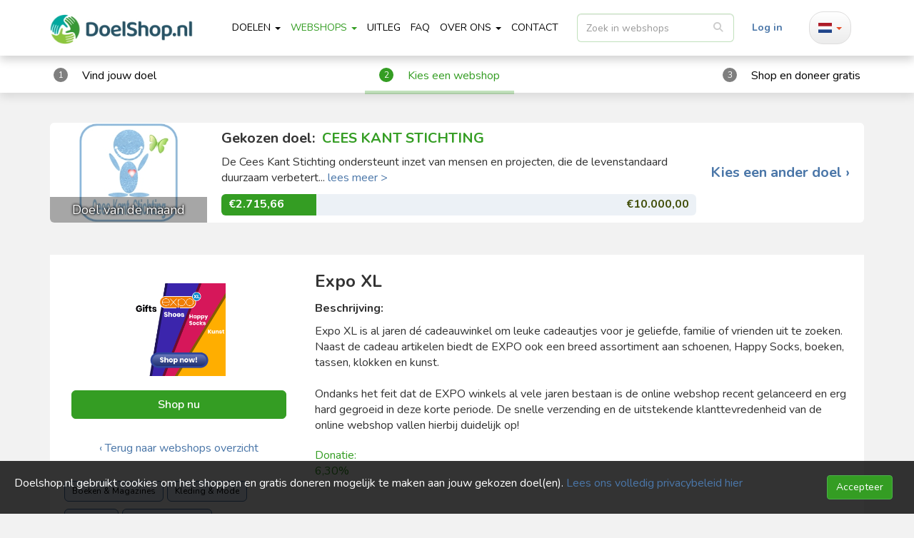

--- FILE ---
content_type: text/html; charset=UTF-8
request_url: https://doelshop.nl/webshop/Expo-XL
body_size: 13212
content:
<!DOCTYPE html>
<html lang="en">

<head>
        <meta charset="utf-8">
    <meta http-equiv="X-UA-Compatible" content="IE=edge,chrome=1">
    <meta name="viewport" content="width=device-width,initial-scale=1,maximum-scale=1">

    <meta name="csrf-token" content="yEdhOFucTg6fPA8lvnSZvkasd5gPlrJq2Nfjt6yX">
    
    <!-- Application CSS Files -->

    <link rel="stylesheet" href="/assets/css/vendor.min.css"/>
    <link rel="stylesheet" href="/assets/fontawesome/css/all.min.css"/>
    <link rel="stylesheet" href="/assets/css/application.min.css?v=2"/>
    <link
        href="https://fonts.googleapis.com/css2?family=Source+Sans+Pro:ital,wght@0,200;0,300;0,400;0,600;0,700;0,900;1,200;1,300;1,400;1,600;1,700;1,900&display=swap"
        rel="stylesheet">
    <link
        href="https://fonts.googleapis.com/css2?family=Roboto:ital,wght@0,100;0,300;0,400;0,500;0,700;0,900;1,100;1,300;1,400;1,500;1,700;1,900&display=swap"
        rel="stylesheet">
    <link rel="preconnect" href="https://fonts.googleapis.com">
    <link rel="preconnect" href="https://fonts.gstatic.com" crossorigin>
    <link href="https://fonts.googleapis.com/css2?family=Baloo+Bhaina+2:wght@400;500;600;700;800&display=swap" rel="stylesheet">
    <link href="https://fonts.googleapis.com/css2?family=Nunito:ital,wght@0,200;0,300;0,400;0,600;0,700;0,800;0,900;1,200;1,300;1,400;1,600;1,700;1,800;1,900&display=swap" rel="stylesheet">

    <link href="https://cdn.jsdelivr.net/npm/select2@4.1.0-rc.0/dist/css/select2.min.css" rel="stylesheet" />
    <link href="https://cdnjs.cloudflare.com/ajax/libs/toastr.js/latest/toastr.min.css" rel="stylesheet"/>
    <link href="https://cdnjs.cloudflare.com/ajax/libs/bootstrap-datepicker/1.9.0/css/bootstrap-datepicker.min.css"
          rel="stylesheet"/>
    <link href="https://cdnjs.cloudflare.com/ajax/libs/jqueryui/1.12.1/jquery-ui.min.css" rel="stylesheet"/>
    <link rel="stylesheet" type="text/css" href="//cdn.jsdelivr.net/npm/slick-carousel@1.8.1/slick/slick.css"/>

    <link rel="stylesheet" href="/assets/css/style.css?v=3"/>

    <script src="/js/scripts.js"></script>

    <!-- Fav Icon -->
    <link rel="icon" type="image/png" href="/assets/favicon/favicon-96x96.png" sizes="96x96" />
    <link rel="icon" type="image/svg+xml" href="/assets/favicon/favicon.svg" />
    <link rel="shortcut icon" href="/assets/favicon/favicon.ico" />
    <link rel="apple-touch-icon" sizes="180x180" href="/assets/favicon/apple-touch-icon.png" />
    <meta name="apple-mobile-web-app-title" content="ShopDonation" />
    <link rel="manifest" href="/assets/favicon/site.webmanifest" />

    <title>DoelShop</title>

            <script src='https://www.google.com/recaptcha/api.js'></script>
    
                <meta name="google-site-verification" content="TxXclPQ5yiO9aeG6b6BtR1y-3v6HFq8lWzZT7AaTkb0" />
<!-- Custom meta tags -->
<meta http-equiv="Content-Language" content="nl" />
    <title>Gratis doneren aan burgerinitiatief, buurtactie of goed doel (TIP!) Doelshop.nl</title>
    <meta name="description" content="Wist je dat je gratis kunt doneren elke keer als je online shopt? Shop bij alle bekende webshops en kies zelf welk maatschappelijk doel je een donatie geeft!">
    <!-- Custom meta tags ends -->

    <meta name="google-site-verification" content="4Gd-H94wfSkebV0tl6VKIf4fHkePSzdwBOQIm53GEE0" />
    <meta name="83041e2a4b2383c" content="7dac3d8a1673f5a2b2176141d6b7c24b" />

    <meta name="B-verify" content="8d94cea3122ce11c7ca3cab115142cc66b32de00" />

    <!-- Apple META -->
    <meta name="apple-mobile-web-app-capable" content="yes">
    <meta name="apple-mobile-web-app-status-bar-style" content="black">

    <!-- Facebook META -->
<meta property="fb:app_id" content="1664794133811680">
<meta property="og:site_name" content="Gratis doneren aan burgerinitiatief, buurtactie of goed doel (TIP!)">
<meta property="og:title" content="Gratis doneren aan burgerinitiatief, buurtactie of goed doel (TIP!)">
<meta property="og:description" content="Wist je dat je gratis kunt doneren elke keer als je online shopt? Shop bij alle bekende webshops en kies zelf welk maatschappelijk doel je een donatie geeft!">
<meta property="og:url" content="https://doelshop.nl/">
<meta property="og:image" content="http://doelshop.nl/userfiles/images/shop-donation-phone-imageNL.jpg">
<meta property="og:image:secure_url" content="https://doelshop.nl/userfiles/images/shop-donation-phone-imageNL.jpg">
<meta property="og:type" content="website">
<meta property="og:image:type" content="image/jpeg" />

    <!-- Fav Icon -->
    <link href="/favicon.ico" rel="shortcut icon" type="image/x-icon">
 
    <!-- Global site tag (gtag.js) - Google Analytics -->
    <script async src="https://www.googletagmanager.com/gtag/js?id=UA-158680483-1"></script>
    <script>
      window.dataLayer = window.dataLayer || [];
      function gtag(){dataLayer.push(arguments);}
      gtag('js', new Date());

      gtag('config', 'UA-158680483-1');
    </script>

    <!-- Hotjar Tracking Code for https://doelshop.nl -->
    <script>
        (function(h,o,t,j,a,r){
            h.hj=h.hj||function(){(h.hj.q=h.hj.q||[]).push(arguments)};
            h._hjSettings={hjid:1739916,hjsv:6};
            a=o.getElementsByTagName('head')[0];
            r=o.createElement('script');r.async=1;
            r.src=t+h._hjSettings.hjid+j+h._hjSettings.hjsv;
            a.appendChild(r);
        })(window,document,'https://static.hotjar.com/c/hotjar-','.js?sv=');
    </script>
    
    <script>
        window.fbAsyncInit = function() {
            FB.init({
                appId      : '1664794133811680',
                cookie     : true,
                xfbml      : true,
                version    : 'v6.0'
            });
        };

        (function(d, s, id){
            var js, fjs = d.getElementsByTagName(s)[0];
            if (d.getElementById(id)) {return;}
            js = d.createElement(s); js.id = id;
            js.src = "https://connect.facebook.net/en_US/sdk.js";
            fjs.parentNode.insertBefore(js, fjs);
        }(document, 'script', 'facebook-jssdk'));
    </script>
</head>

<meta name="verify-admitad" content="fa45903fe0" />
    
</head>

<body>

    <script>
        window.fbAsyncInit = function() {
            FB.init({
                appId      : '688794381890783',
                cookie     : true,
                xfbml      : true,
                version    : 'v6.0'
            });
        };

        (function(d, s, id){
            var js, fjs = d.getElementsByTagName(s)[0];
            if (d.getElementById(id)) {return;}
            js = d.createElement(s); js.id = id;
            js.src = "https://connect.facebook.net/en_US/sdk.js";
            fjs.parentNode.insertBefore(js, fjs);
        }(document, 'script', 'facebook-jssdk'));
    </script>

<header>
    <navbar class="navbar navbar-default navbar-doelshop">

        <div class="container">
            <div class="mobile-header visible-xs visible-sm visible-md">
                <a href="/" class="navbar-brand visible-xs visible-sm visible-md">
                    <img src="https://doelshop.nl/storage/logo.jpg">
                </a>
            </div>
            <div class="navbar-header pull-left">
                <button class="navbar-toggle" type="button" data-toggle="collapse" data-target="#menu">
                    <span class="sr-only">Toggle navigation</span>
                    <span class="icon-bar"></span>
                    <span class="icon-bar"></span>
                    <span class="icon-bar"></span>
                </button>
                <a class="navbar-brand hidden-md hidden-sm hidden-xs logo" href="/">
                    <img src="https://doelshop.nl/storage/logo.jpg">
                </a>
            </div>

            <div class="navbar-header pull-right hidden-lg">
                                <div class="mobile-locales-wrapper">
                    <a class="dropdown-toggle" href="" id="flags-dropdown" data-toggle="dropdown">
                        <span class="flag-icon flag-icon-nl"></span> <span class="caret"></span>
                    </a>
                    <ul class="dropdown-menu">
                                                                                                                                        <li>
                                    <a href="javascript:;" data-locale="en">
                                        <span class="flag-icon flag-icon-en"></span>&nbsp;&nbsp;English
                                    </a>
                                </li>
                                                                        </ul>
                </div>
                
                                    <a class="login-link" href="#loginModal" data-toggle="modal" data-targetdd="#loginModal">
                        <strong>Log in</strong>
                    </a>
                            </div>

            <nav class="navbar-collapse collapse" id="menu">
                                <ul class="nav navbar-nav">
                                                                        <li class="dropdown openonhover ">
                                <a class="dropdown-toggle  hidden-sm hidden-xs" role="button" href="/projects"  aria-haspopup="true" aria-expanded="false">Doelen <b class="caret"></b></a>
                                <a class="dropdown-toggle visible-sm visible-xs" data-toggle="dropdown" role="button" href="javascript:;" aria-haspopup="true" aria-expanded="false">Doelen <b class="caret"></b></a>
                                <ul class="dropdown-menu" role="menu">
                                                                        <li class="visible-sm visible-xs"><a href="/projects" aria-haspopup="true" aria-expanded="false">Doelen</a></li>
                                                                                                            <li>
                                        <a href="/newproject" >Registreer nieuw doel</a>
                                    </li>
                                                                        <li>
                                        <a href="/promotie" >Promotie tips</a>
                                    </li>
                                                                        <li>
                                        <a href="/fondsenwerving-structurele-donaties-nonprofits" >Hoe DoelShop te gebruiken</a>
                                    </li>
                                                                        <li>
                                        <a href="/partnerprogramma" >Word partner van DoelShop</a>
                                    </li>
                                                                    </ul>
                            </li>
                                                                                                <li class="dropdown openonhover active">
                                <a class="dropdown-toggle  hidden-sm hidden-xs" role="button" href="/webshops"  aria-haspopup="true" aria-expanded="false">Webshops <b class="caret"></b></a>
                                <a class="dropdown-toggle visible-sm visible-xs" data-toggle="dropdown" role="button" href="javascript:;" aria-haspopup="true" aria-expanded="false">Webshops <b class="caret"></b></a>
                                <ul class="dropdown-menu" role="menu">
                                                                        <li class="visible-sm visible-xs"><a href="/webshops" aria-haspopup="true" aria-expanded="false">Webshops</a></li>
                                                                                                            <li>
                                        <a href="/overstappen-zorgverzekering-2025" >Doneer een deel van je zorgverzekering!</a>
                                    </li>
                                                                        <li>
                                        <a href="/zakelijk" >Zakelijk</a>
                                    </li>
                                                                    </ul>
                            </li>
                                                                                            <li class=""><a href="/how-it-works" >Uitleg</a></li>
                                                                                            <li class=""><a href="/faqs" >FAQ</a></li>
                                                                                                <li class="dropdown openonhover ">
                                <a class="dropdown-toggle  hidden-sm hidden-xs" role="button" href="/about"  aria-haspopup="true" aria-expanded="false">Over ons <b class="caret"></b></a>
                                <a class="dropdown-toggle visible-sm visible-xs" data-toggle="dropdown" role="button" href="javascript:;" aria-haspopup="true" aria-expanded="false">Over ons <b class="caret"></b></a>
                                <ul class="dropdown-menu" role="menu">
                                                                        <li class="visible-sm visible-xs"><a href="/about" aria-haspopup="true" aria-expanded="false">Over ons</a></li>
                                                                                                            <li>
                                        <a href="vacatures" >Vacatures</a>
                                    </li>
                                                                        <li>
                                        <a href="https://shopdonationfranchise.com" target="_blank">Franchise uitbreiding</a>
                                    </li>
                                                                    </ul>
                            </li>
                                                                                            <li class=""><a href="/contact" >CONTACT</a></li>
                                                            </ul>


                <form role="search" id="searchForm" action="/webshops">
                    <div class="form-group search-bar extra-mar">
                        <div>
                            <input type="text" name="s" placeholder="Zoek in webshops"  data-placeholder-webshops="Zoek in webshops (bijv. televisie, vakantie of Bol.com)"
                                   data-placeholder-causes="Zoek in doelen" value="" class="form-control"
                                   aria-autocomplete="list" role="listbox" aria-hidden="true">
                        </div>
                        <span class="search-bar-btn">
                            <button class="btn btn-default" type="submit">
                                <i class="fa fa-search"></i>
                            </button>
                        </span>
                    </div>
                </form>


                <ul class="nav navbar-nav navbar-right hidden-md hidden-xs hidden-sm">
                    <li>
                                                    <a class="login-link" href="#loginModal" data-toggle="modal" data-targetdd="#loginModal">
                                <strong>Log in</strong>
                            </a>
                                                                <li class="flags dropdown hidden-sm">
                        <a class="dropdown-toggle" href="" id="flags-dropdown" data-toggle="dropdown">
                            <span class="flag-icon flag-icon-nl"></span> <span class="caret"></span>
                        </a>
                        <ul class="dropdown-menu">
                                                                                                                                                            <li>
                                        <a href="javascript:;" data-locale="en">
                                            <span class="flag-icon flag-icon-en"></span>&nbsp;&nbsp;English
                                        </a>
                                    </li>
                                                                                    </ul>
                    </li>
                                    </ul>
            </nav>
        </div>
    </navbar>
</header>


    <section class="content">
        <div class="navbar-doelshop--description-wrapper navbar-doelshop--description-wrapper--active">
            <div class="container">
                <div class="row">
                    <div class="col-sm-12 navbar-doelshop--description">
                        <div class="navbar-doelshop--description-item"><span>1</span><a href="https://doelshop.nl/projects">Vind jouw doel</a></div>
                        <div class="navbar-doelshop--description-item active"><span>2</span><a href="https://doelshop.nl/webshops">Kies een webshop</a></div>
                        <div class="navbar-doelshop--description-item"><span>3</span>Shop en doneer gratis
                            <a href="/how-it-works" class="navbar-doelshop--info-icon"><img src="/img/info_icon.svg"></a></div>
                    </div>
                </div>
            </div>
        </div>
    </section>
    <section class="content">
        <div class="container">
                        <div class="row home">
                <div class="col-sm-12">
        <div class="main-cause main-cause--index">
            <div class="main-cause__image">
                <img title="Cees Kant Stichting" alt="Cees Kant Stichting" src="https://doelshop.nl/storage/goals/1508690044249Logo-Cees-Kant-Stichting-tbv-gratis-doneren.jpg">
                                                <span class="main-cause__image--label">Doel van de maand</span>
                            </div>

            <div class="main-cause__description">
                <div>
                    <div class="main-cause__description--label">Gekozen doel: <span class="main-cause__description--title">Cees Kant Stichting</span></div>
                    <p class="main-cause__description--text">De Cees Kant Stichting ondersteunt inzet van mensen en projecten, die de levenstandaard duurzaam verbetert... <a href="https://doelshop.nl/ceeskantstichtinginfo" class="read-more">lees meer ></a></p>
                </div>

                <div>
                    <div class="meter progress">
                        <div class="progress-bar progress-bar-success" role="progressbar" aria-valuemin="0" aria-valuemax="100" style="width: 0.27%">
                            <div class="status">€2.715,66</div>
                        </div>
                        <div class="target">€10.000,00</div>
                    </div>
                </div>

            </div>

            <div class="main-cause__link-wrap">
                <a class="main-cause__link" href="https://doelshop.nl/projects">Kies een ander doel &#x203a;</a>
            </div>
        </div>
    </div>
            </div>
            
            <div class="row">
                <div class="col-sm-12">
                    <h3 class="desktop-hidden">Expo XL details</h3>
                    <div class="store-details__wrapper">

                        <div class="store-details__description">
                            <div class="store-details__store-details__description--left">
                                                                <div class="store__item">
                                    <img src="https://doelshop.nl/storage/shops/1594147277353expo-logo.png">
                                </div>
                                                                <a class="button" href="javascript:;" data-shopurl="https://doelshop.nl/webshop/Expo-XL/url">Shop nu</a>
                                <a href="https://doelshop.nl/webshops" class="button--back">&#x2039; Terug naar webshops overzicht</a>

                                <div class="row tags-list--wrapper">
                                    <ul class="list-unstyled tags-list col-xs-12">
                                                                                <li class="tags-list__tag active"><a href="https://doelshop.nl/webshops/category/boekenmagazines">Boeken &amp; Magazines</a></li>
                                                                                <li class="tags-list__tag active"><a href="https://doelshop.nl/webshops/category/kledingmode">Kleding &amp; Mode</a></li>
                                                                                <li class="tags-list__tag active"><a href="https://doelshop.nl/webshops/category/schoenen">Schoenen</a></li>
                                                                                <li class="tags-list__tag active"><a href="https://doelshop.nl/webshops/category/kadosgadgets">Kado&#039;s &amp; Gadgets</a></li>
                                                                                <li class="tags-list__tag active"><a href="https://doelshop.nl/webshops/category/bagagetassen">Bagage &amp; Tassen</a></li>
                                                                            </ul>
                                </div>
                            </div>

                            <div class="store-details__store-details__description--right">
                                <div class="store-details__store-details__description--title">Expo XL</div>

                                <div class="store-details__store-details__description--text">
                                    <p><b>Beschrijving:</b></p>
                                    <p>Expo XL is al jaren d&eacute; cadeauwinkel om leuke cadeautjes voor je geliefde, familie of vrienden uit te zoeken. Naast de cadeau artikelen biedt de EXPO ook een breed assortiment aan schoenen, Happy Socks, boeken, tassen, klokken en kunst.<br />
<br />
Ondanks het feit dat de EXPO winkels al vele jaren bestaan is de online webshop recent gelanceerd en erg hard gegroeid in deze korte periode. De snelle verzending en de uitstekende klanttevredenheid van de online webshop vallen hierbij duidelijk op!</p>
                                </div>
                                <div class="store-details__store-details__description--donation">Donatie: <br/>
                                    <p>6,30%</p>
                                </div>

                                <a class="button button--details-page-hidden" href="javascript:;" data-shopurl="https://doelshop.nl/webshop/Expo-XL/url">Shop nu</a>
                            </div>
                        </div>
                    </div>
                </div>
            </div>
        </div>
    </section>



<footer>
    <div class="footer">
        <div class="container">
            <div class="row">
                                <div class="col-xs-12 col-sm-2">
                    <h4>Webshops</h4>
                                        <ul class="list-unstyled">
                                                <li>
                            <a href="/webshops" >Vind een shop</a>
                        </li>
                                                <li>
                            <a href="/zakelijk" >Zakelijke aankopen</a>
                        </li>
                                            </ul>
                                    </div>
                                <div class="col-xs-12 col-sm-2">
                    <h4>Doelen</h4>
                                        <ul class="list-unstyled">
                                                <li>
                            <a href="/projects" >Vind een doel</a>
                        </li>
                                                <li>
                            <a href="/newproject" >Registreer nieuw doel</a>
                        </li>
                                            </ul>
                                    </div>
                                <div class="col-xs-12 col-sm-2">
                    <h4>Service</h4>
                                        <ul class="list-unstyled">
                                                <li>
                            <a href="/faqs" >FAQ</a>
                        </li>
                                                <li>
                            <a href="/contact" >Contact</a>
                        </li>
                                                <li>
                            <a href="/overons" >Over ons</a>
                        </li>
                                            </ul>
                                    </div>
                
                <div class="col-xs-12 col-sm-6">
                    <div class="footer__updates">
                        <h3>Ontvang exclusieve kortingen, promoties en updates vanuit DoelShop!</h3>
                        <form method="post" id="newsletterForm">
                            <div class="form-group" style="margin-bottom: 0;">
                                <input placeholder="E-mailadres" type="email" id="email" name="email">
                            </div>
                            <button type="submit" class="btn btn-subscribe">Schrijf in</button>
                        </form>

                                                                            <div class="footer__updates--social">
                                <p>Volg ons op:</p>
                                <div>
                                                                            <a href="https://facebook.com/doelshop" target="_blank">
                                            <img src="/img/social/facebook_logo.png?v=1" width="34"/>
                                        </a>
                                                                            <a href="https://instagram.com/doelshop.nl" target="_blank">
                                            <img src="/img/social/instagram_logo.png?v=1" width="34"/>
                                        </a>
                                                                            <a href="https://twitter.com/doelshop" target="_blank">
                                            <img src="/img/social/twitter_logo.png?v=1" width="34"/>
                                        </a>
                                                                            <a href="https://www.linkedin.com/company/doelshop" target="_blank">
                                            <img src="/img/social/linkedin_logo.png?v=1" width="34"/>
                                        </a>
                                                                    </div>
                            </div>
                                            </div>
                </div>


            </div>

            <div class="row">
                <div class="col-sm-12">
                    <div class="footer__terms">
                                                <div>KVK 63810573</div>
                                                                                                <a href="/storage/files/631f3aaa-dbc0-4713-807b-ba665be0fa71.pdf" target="_blank">Algemene voorwaarden</a>
                                                                        <a href="/storage/files/9da700e7-2ae8-4d92-8c93-2d2716173041.pdf" target="_blank">Privacy policy</a>
                                            </div>
                </div>
            </div>
        </div>
    </div>
</footer>
    <!-- LOGIN MODAL-->
            <div class="modal fade" id="loginModal" tabindex="-1" role="dialog" >
            <div class="modal-dialog modal-lg" role="document">
                <div class="modal-content">

                    <div class="modal-header">
                        <button type="button" class="close" data-dismiss="modal" aria-label="Close"><span aria-hidden="true">&times;</span></button>
                    </div>
                    <div class="modal-body">

                        <div class="container-fluid">

                            <div class="user-login">
                                <div class="row">

                                    <div class="col-md-12 hidden authMsg" id="authGoal">
                                        <p class="red">Aan welk gebruikersaccount moeten we dit doel koppelen? Log in of registreer nu je gebruikersaccount.</p>
                                    </div>

                                    <div class="col-md-6">
                                        <div class="panel panel-default panel-user-login">
                                            <div>
                                                <ul class="nav nav-tabs nav-justified tabs">
                                                    <li class="nav-item active" heading="Log in">
                                                        <a href="#signInTab" class="nav-link" data-toggle="tab" onclick="$('.whySign').toggleClass('hidden')">Log in</a>
                                                    </li>
                                                    <li class="nav-item" heading="Ik ben nieuw">
                                                        <a href="#signUpTab" class="nav-link" data-toggle="tab" onclick="$('.whySign').toggleClass('hidden')">Ik ben nieuw</a>
                                                    </li>
                                                </ul>
                                                <div class="tab-content">
                                                    <div class="tab-pane active" id="signInTab">
                                                        <div class="panel-body">
                                                            <form autocomplete="off" action="/login" method="post" id="loginForm">
                                                                <input type="hidden" name="_token" value="yEdhOFucTg6fPA8lvnSZvkasd5gPlrJq2Nfjt6yX">                                                                <div class="alert alert-danger" style="display: none;" id="loginVerifyError">
                                                                    Je account is niet geverifieerd. <a href="javascript:;">Verifieer nu</a>
                                                                </div>
                                                                <div class="form-group">
                                                                    <label class="sr-only" for="username">Gebruikersnaam of e-mailadres</label>
                                                                    <input type="text" class="form-control" id="username" name="email" placeholder="Gebruikersnaam of e-mailadres"/>
                                                                </div>
                                                                <div class="form-group ">
                                                                    <label class="sr-only" for="password">Wachtwoord</label>
                                                                    <input type="password" class="form-control" id="password" name="password" placeholder="Wachtwoord">
                                                                </div>
                                                                <a href="javascript:;" id="forgotLink" class="f-link">Wachtwoord vergeten?</a>
                                                                <div class="form-group ">
                                                                    <button type="submit" class="btn btn-default btn-block btn-md-size" data-loading-text="Laden...">Log in met e-mail</button>
                                                                                                                                            <div class="alert alert-danger margin-top-10 fbError" style="display: none;">Error</div>
                                                                        <a class="btn btn-block btn-social btn-facebook btn-md-size margin-top-10 fbLogin">
                                                                            <span class="fa-brands fa-facebook"></span> Log in met Facebook
                                                                        </a>
                                                                                                                                    </div>

                                                                <p class="text-center pf-text">Nog geen account? <a href="javascript:;" class="r-link" onclick="$('a[href=\'#signUpTab\']').trigger('click')">Registreer hier</a></p>
                                                            </form>

                                                            <form class="signin" action="/login/verify" method="post" id="otpLoginForm" style="display:none;">
                                                                <input type="hidden" name="_token" value="yEdhOFucTg6fPA8lvnSZvkasd5gPlrJq2Nfjt6yX">                                                                <div class="form-group">
                                                                    <label class="sr-only">OTP</label>
                                                                    <input type="text" name="otp" class="form-control" placeholder="OTP"/>
                                                                </div>
                                                                <div class="form-group ">
                                                                    <button type="submit" class="btn btn-default btn-block btn-md-size" data-loading-text="Laden...">Verifieer</button>
                                                                    <br/>
                                                                    <p>Bedankt! We hebben een code verstuurd naar je e-mailadres, vul het alsjeblieft hierboven in.</p>
                                                                </div>
                                                            </form>

                                                        </div>
                                                    </div>

                                                    <div class="tab-pane" id="signUpTab">
                                                        <div class="panel-body ng-scope">
                                                            <form class="signin" action="/register" method="post" id="registerForm">
                                                                <input type="hidden" name="_token" value="yEdhOFucTg6fPA8lvnSZvkasd5gPlrJq2Nfjt6yX">                                                                <div class="form-group">
                                                                    <label class="sr-only" for="signupusername">Kies een gebruikersnaam</label>
                                                                    <input type="text" id="signupusername" name="username" class="form-control" placeholder="Kies een gebruikersnaam"/>
                                                                </div>
                                                                <div class="form-group">
                                                                    <label class="sr-only" for="signupemail">E-mailadres</label>
                                                                    <input type="email" id="signupemail" name="email" class="form-control" placeholder="E-mailadres"/>
                                                                </div>
                                                                <div class="form-group">
                                                                    <label class="sr-only" for="signuppassword">Kies een wachtwoord</label>
                                                                    <input type="password" id="signuppassword" name="password" class="form-control" placeholder="Kies een wachtwoord"/>

                                                                </div>
                                                                <div class="form-group">
                                                                    <label class="sr-only" for="signuppassword2">Bevestig wachtwoord</label>
                                                                    <input type="password" id="signuppassword2" name="password2" class="form-control" placeholder="Bevestig wachtwoord"/>

                                                                </div>
                                                                <div class="form-group upload-photo" style="margin:0;">
                                                                    <label style="font-weight:normal;">Upload profielfoto (optioneel)</label>
                                                                    <div class="photoUpload btn btn-default btn-sm">
                                                                        <span>Selecteer bestand</span>
                                                                        <input type="file" class="uploadphoto"/>
                                                                        <input type="hidden" name="photo"/>
                                                                    </div>
                                                                </div>
                                                                <div class="form-group">
                                                                    <div class="checkbox" style="margin-top:0;">
                                                                        <label>
                                                                            <input type="checkbox" name="subscribe_newsletter" checked value="1">Ontvang exclusieve updates en kortingen
                                                                        </label>
                                                                    </div>
                                                                </div>
                                                                <div class="form-group">
                                                                    <div class="checkbox" style="margin-top:0;">
                                                                        <label><input type="checkbox" name="agree" value="1"/>
                                                                            Accepteer <a href="/storage/files/9da700e7-2ae8-4d92-8c93-2d2716173041.pdf" target="_blank">Privacy policy</a> en <a href="/storage/files/631f3aaa-dbc0-4713-807b-ba665be0fa71.pdf" target="_blank">Algemene voorwaarden</a>

                                                                            <span>(geen enkele informatie wordt gedeeld met derden)</span>
                                                                        </label>
                                                                    </div>
                                                                </div>

                                                                                                                                    <div class="form-group">
                                                                        <div class="g-recaptcha" data-sitekey="6LfY59cUAAAAAG5J7Phzs5n49kWzYnd_c4ECU3Xy"></div>
                                                                    </div>
                                                                
                                                                <div class="form-group ">
                                                                    <button type="submit" class="btn btn-default btn-block btn-md-size" data-loading-text="Laden...">Registreer met e-mail</button>

                                                                                                                                            <div class="alert alert-danger margin-top-10 fbError" style="display: none;">Error</div>
                                                                        <a class="btn btn-block btn-social btn-facebook btn-md-size margin-top-10 fbLogin">
                                                                            <span class="fa-brands fa-facebook"></span> Registreer met Facebook
                                                                        </a>
                                                                                                                                    </div>
                                                                <p class="text-center pf-text" style="margin: 0;">Heb je al een account? <a href="javascript:;" onclick="$('a[href=\'#signInTab\']').trigger('click')" class="r-link">Inloggen</a></p>
                                                            </form>

                                                            <form class="signin" action="/register/verify" method="post" id="otpForm" style="display:none;">
                                                                <input type="hidden" name="_token" value="yEdhOFucTg6fPA8lvnSZvkasd5gPlrJq2Nfjt6yX">                                                                <div class="form-group">
                                                                    <label class="sr-only">OTP</label>
                                                                    <input type="text" name="otp" class="form-control" placeholder="OTP"/>
                                                                </div>
                                                                <div class="form-group ">
                                                                    <button type="submit" class="btn btn-default btn-block btn-md-size" data-loading-text="Laden...">Verifieer</button>
                                                                    <br/>
                                                                    <p>Bedankt! We hebben een code verstuurd naar je e-mailadres, vul het alsjeblieft hierboven in.</p>
                                                                </div>
                                                            </form>
                                                        </div>
                                                    </div>
                                                </div>
                                            </div>
                                        </div>
                                    </div>


                                    <div class="col-md-6 second-side advantages">

                                        <h4 class="whySign">Waarom inloggen?</h4>
                                        <h4 class="whySign hidden">Waarom registreren?</h4>
                                        <ul class="media-list">
                                            <li class="media">
                                                <div class="media-left media-middle">
                                                    <a href="#">
                                                        <img class="media-object" src="/img/check.png" alt="check">
                                                    </a>
                                                </div>
                                                <div class="media-body">
                                                    <h5 class="media-heading">Krijg bevestiging van een donatie binnen 48 uur!</h5>
                                                    <p>zodat je weet dat alles goed gegaan is!</p>
                                                </div>
                                            </li>

                                            <li class="media">
                                                <div class="media-left media-middle">
                                                    <a href="#">
                                                        <img class="media-object" src="/img/overzicht.png" alt="check">
                                                    </a>
                                                </div>
                                                <div class="media-body">
                                                    <h5 class="media-heading">Bekijk eerdere donaties in jouw overzicht</h5>
                                                    <p>Je kunt het ook delen met vrienden / familie</p>
                                                </div>
                                            </li>

                                            <li class="media">
                                                <div class="media-left media-middle">
                                                    <a href="#">
                                                        <img class="media-object" src="/img/upload.png" alt="check">
                                                    </a>
                                                </div>
                                                <div class="media-body">
                                                    <h5 class="media-heading">Upload je eigen profielfoto</h5>
                                                    <p>Zo kunnen vrienden / familie je herkennen (optioneel)</p>
                                                </div>
                                            </li>

                                            <li class="media">
                                                <div class="media-left media-middle">
                                                    <a href="#">
                                                        <img class="media-object" src="/img/save.png" alt="check">
                                                    </a>
                                                </div>
                                                <div class="media-body">
                                                    <h5 class="media-heading">Jouw gekozen doel wordt bewaard</h5>

                                                </div>
                                            </li>

                                            <li class="media">
                                                <div class="media-left media-middle">
                                                    <a href="#">
                                                        <img class="media-object" src="/img/heart.png" alt="check">
                                                    </a>
                                                </div>
                                                <div class="media-body">
                                                    <h5 class="media-heading">Markeer favoriete webshops</h5>
                                                    <p>So you can always find your favorite products quickly!</p>
                                                </div>
                                            </li>

                                        </ul>
                                    </div>

                                </div>
                                <br>

                                <div class="text-center" id="authGoalBtn">
                                    <a href="https://doelshop.nl/newproject" class="btn btn-lg btn-start">
                                        <img class="img-responsive pull-left" src="/img/start.png" alt="start">
                                        <span>Creëer je eigen doel!</span> </a>
                                </div>

                                <br>
                            </div>
                        </div>
                    </div>
                </div>
            </div>
        </div>



        <div class="modal fade" id="forgotModal" tabindex="-1" role="dialog" >
            <div class="modal-dialog modal-sm" role="document">
                <div class="modal-content">
                    <div class="modal-header">
                        <button type="button" class="close" data-dismiss="modal" aria-label="Close" ng-click="closemodal()"><span aria-hidden="true">&times;</span></button>
                        <h4 class="modal-title text-center">Wachtwoord vergeten?</h4>
                    </div>
                    <div class="modal-body">
                        <div class="user-login">
                            <div class="panel panel-default panel-user-login">
                                <div class="panel-body">
                                    <form method="post" action="/forget" id="forgotForm">
                                        <input type="hidden" name="_token" value="yEdhOFucTg6fPA8lvnSZvkasd5gPlrJq2Nfjt6yX">                                        <div class="form-group">
                                            <input type="text" name="username" class="form-control" placeholder="E-mail"/>
                                        </div>
                                        <div class="text-center form-group">
                                            <button type="submit" class="btn btn-default btn-block btn-md-size">Reset</button>
                                        </div>
                                        <div ng-show="vm.error" class="text-center text-danger ng-hide">
                                            <strong ng-bind="vm.error" class="ng-binding"></strong>
                                        </div>
                                        <div ng-show="vm.success" class="text-center text-success ng-hide">
                                            <strong ng-bind="vm.success" class="ng-binding"></strong>
                                        </div>
                                    </form>

                                    <form class="signin" action="/password/forgot/verify" method="post" id="otpPasswordForm" style="display:none;">
                                        <input type="hidden" name="_token" value="yEdhOFucTg6fPA8lvnSZvkasd5gPlrJq2Nfjt6yX">                                        <div class="form-group">
                                            <label class="sr-only">OTP</label>
                                            <input type="text" name="otp" class="form-control" placeholder="OTP"/>
                                        </div>
                                        <div class="form-group ">
                                            <button type="submit" class="btn btn-default btn-block btn-md-size" data-loading-text="Laden...">Verifieer</button>
                                            <br/>
                                            <p class="text-justify">We hebben een code gestuurd naar je e-mailadres, vul deze hierboven in om je wachtwoord te veranderen.</p>
                                        </div>
                                    </form>

                                    <form class="signin" action="/password/forgot/update" method="post" id="updatePasswordForm" style="display:none;">
                                        <input type="hidden" name="_token" value="yEdhOFucTg6fPA8lvnSZvkasd5gPlrJq2Nfjt6yX">                                        <div class="form-group">
                                            <label class="sr-only">Nieuw wachtwoord</label>
                                            <input type="password" name="password" class="form-control" placeholder="Nieuw wachtwoord"/>
                                        </div>
                                        <div class="form-group">
                                            <label class="sr-only">Bevestig nieuw wachtwoord</label>
                                            <input type="password" name="password_confirmation" class="form-control" placeholder="Bevestig nieuw wachtwoord"/>
                                        </div>
                                        <div class="form-group ">
                                            <button type="submit" class="btn btn-default btn-block btn-md-size" data-loading-text="Laden...">Update</button>
                                        </div>
                                    </form>

                                </div>
                            </div>
                        </div>
                    </div>
                </div>
            </div>
        </div>

        <div class="modal fade" id="fbEmailModal" tabindex="-1" role="dialog" >
            <div class="modal-dialog modal-sm" role="document">
                <div class="modal-content">
                    <div class="modal-header">
                        <button type="button" class="close" data-dismiss="modal" aria-label="Close"><span aria-hidden="true">&times;</span></button>
                        <h4 class="modal-title text-center">Geef je e-mailadres op om te registreren</h4>
                    </div>
                    <div class="modal-body">
                        <div class="user-login">
                            <div class="panel panel-default panel-user-login">
                                <div class="panel-body">
                                    <form method="post" action="/fbemail" id="fbEmailForm">
                                        <input type="hidden" name="_token" value="yEdhOFucTg6fPA8lvnSZvkasd5gPlrJq2Nfjt6yX">                                        <div class="form-group">
                                            <input type="text" name="email" class="form-control" placeholder="E-mail"/>
                                        </div>
                                        <div class="text-center form-group">
                                            <button type="submit" class="btn btn-default btn-block btn-md-size">Verstuur</button>
                                        </div>
                                    </form>

                                    <form class="signin" action="/fbemail/verify" method="post" id="otpFbEmailForm" style="display:none;">
                                        <input type="hidden" name="_token" value="yEdhOFucTg6fPA8lvnSZvkasd5gPlrJq2Nfjt6yX">                                        <div class="form-group">
                                            <label class="sr-only">OTP</label>
                                            <input type="text" name="otp" class="form-control" placeholder="OTP"/>
                                        </div>
                                        <div class="form-group ">
                                            <button type="submit" class="btn btn-default btn-block btn-md-size" data-loading-text="Laden...">Verifieer</button>
                                            <br/>
                                            <p class="text-justify">Bedankt! We hebben een code verstuurd naar je e-mailadres, vul het alsjeblieft hierboven in.</p>
                                        </div>
                                    </form>
                                </div>
                            </div>
                        </div>
                    </div>
                </div>
            </div>
        </div>
    
    <div class="modal fade" id="otpModal" tabindex="-1" role="dialog" >
        <div class="modal-dialog modal-sm" role="document">
            <div class="modal-content">
                <div class="modal-header">
                    <button type="button" class="close" data-dismiss="modal" aria-label="Close" ng-click="closemodal()"><span aria-hidden="true">&times;</span></button>
                </div>
                <div class="modal-body">
                    <div class="user-login">
                        <div class="panel panel-default panel-user-login">
                            <div class="panel-body">
                                <form class="signin" action="" method="post">
                                    <input type="hidden" name="_token" value="yEdhOFucTg6fPA8lvnSZvkasd5gPlrJq2Nfjt6yX">                                    <div class="form-group">
                                        <label class="sr-only">OTP</label>
                                        <input type="text" name="otp" class="form-control" placeholder="OTP"/>
                                    </div>
                                    <div class="form-group ">
                                        <button type="submit" class="btn btn-default btn-block btn-md-size" data-loading-text="Laden...">Verifieer</button>
                                        <br/>
                                        <p class="text-justify">We have sent a code to your email address, please fill it in above.</p>
                                    </div>
                                </form>
                            </div>
                        </div>
                    </div>
                </div>
            </div>
        </div>
    </div>

    <div class="modal fade" id="beforeShopModal" tabindex="-1" role="dialog" >
        <div class="modal-dialog" role="document">
            <div class="modal-content">
<div class="modal-header"><button aria-label="Close" class="close" data-dismiss="modal" type="button"><span aria-hidden="true">&times;</span></button>
<h3>Om er zeker van te zijn dat de donatie lukt:</h3>
</div>

<div class="modal-body">
<ul>
	<li>Accepteer de cookies zodra je de webshop bezoekt.</li>
	<li>Zorg ervoor dat de winkelmand leeg is voordat je aan de aankoop begint.</li>
	<li>Zorg dat je de webshop niet eerder via een andere website hebt bezocht. Heb je dat wel gedaan, gebruik dan een andere browser, computer of mobiel apparaat.</li>
	<li>Gebruik <strong>niet</strong> de mobiele app van een webshop (met uitzondering van de apps van Bol, Thuisbezorgd en AliExpress).</li>
</ul>
</div>

<div class="modal-footer">
<div class="row">
<div class="col-sm-6 text-left"><u><a href="faqs#point2-6" target="_blank">Meer informatie over hoe het trackingsysteem werkt</a></u></div>

<div class="col-sm-6 text-right"><a class="btn btn-primary" href="#" target="_blank">Ga naar webshop</a></div>
</div>
</div>
</div>
        </div>
    </div>

            <div class="cookie-info">
            <div class="cookie-info-content">
                <a href="javascript:;" class="btn btn-success pull-right cookieAccept">Accepteer</a>
                Doelshop.nl gebruikt cookies om het shoppen en gratis doneren mogelijk te maken aan jouw gekozen doel(en).&nbsp;<a href="/storage/files/privacy.pdf" target="_blank">Lees ons volledig privacybeleid hier</a>
            </div>
            <div class="cookie-info-bg"></div>
        </div>
    
    <script src="https://code.jquery.com/jquery-3.3.1.min.js" integrity="sha256-FgpCb/KJQlLNfOu91ta32o/NMZxltwRo8QtmkMRdAu8=" crossorigin="anonymous"></script>
    <script src="https://cdnjs.cloudflare.com/ajax/libs/jqueryui/1.12.1/jquery-ui.min.js"></script>
    <script type="text/javascript" src="/vendor/bootstrap/bootstrap.min.js"></script>
    <script type="text/javascript" src="/vendor/jquery-validate/jquery.validate.min.js"></script>
    <script src="https://cdn.jsdelivr.net/npm/select2@4.1.0-rc.0/dist/js/select2.min.js"></script>
    <script src="https://cdnjs.cloudflare.com/ajax/libs/toastr.js/latest/toastr.min.js"></script>
    <script src="https://cdnjs.cloudflare.com/ajax/libs/bootstrap-datepicker/1.9.0/js/bootstrap-datepicker.min.js"></script>
    <script src="https://cdnjs.cloudflare.com/ajax/libs/Chart.js/2.8.0/Chart.min.js"></script>
    <script src="https://cdnjs.cloudflare.com/ajax/libs/cleave.js/1.5.3/cleave.min.js"></script>
    <script type="text/javascript" src="//cdn.jsdelivr.net/npm/slick-carousel@1.8.1/slick/slick.min.js"></script>

    <script type="text/javascript">
        toastr.options = {
            positionClass: "toast-bottom-right",
            timeOut: 10000
        }
    </script>
    <script src="/vendor/slick/slick.min.js"></script>
    <script type="text/javascript">
        var translations = {"You have already created a project":"You have already created a project","Success! Your project has been created. You can start shopping for your cause now.":"Success! Your project has been created. You can start shopping for your cause now.","Cause was selected successfully":"Cause was selected successfully","Thank you, we have received your message. We will get back to you as soon as possible":"Thank you, we have received your message. We will get back to you as soon as possible","Project info successfully updated":"Project info successfully updated","Your account was updated successfully":"Your account was updated successfully","Thank you, your password has been updated successfully.":"Thank you, your password has been updated successfully.","Subscribed successfully":"Subscribed successfully","Are you sure?":"Are you sure?","Please check your input.":"Please check your input.","You must accept the Privacy Statement \/ Terms and Conditions to create an account.":"You must accept the Privacy Statement \/ Terms and Conditions to create an account.","You cannot use @ # $% ^ & *! or a space in your username":"You cannot use @ # $% ^ & *! or a space in your username","This username is taken":"This username is taken","This url was already taken":"This url was already taken","Please select a subject":"Please select a subject","This file is not allowed":"This file is not allowed","Only JPG files allowed":"Only JPG files allowed","File exceeds 2MB":"File exceeds 2MB","You cannot use @ # $% ^ & *! or a space in your username. 20 chars Max":"You cannot use @ # $% ^ & *! or a space in your username. 20 chars Max","This field is required":"This field is required","Success! We have verified your e-mail address, you can start shopping now.":"Success! We have verified your e-mail address, you can start shopping now.","These credentials do not match our records.":"These credentials do not match our records.","These are still free:":"These are still free:","Please enter a valid email address.":"Please enter a valid email address.","Please enter the same value again.":"Please enter the same value again.","Thank you, you have registered your account and can start shopping now.":"Thank you, you have registered your account and can start shopping now.","This username is taken.":"This username is taken."};
        function trans(msg){
            return translations[msg] ? translations[msg] : msg;
        }
    </script>
    <script type="text/javascript" src="/assets/js/app.js?v=3"></script>

    
    
    
            <div class="modal fade" id="adblockModal" tabindex="-1" role="dialog" >
            <div class="modal-dialog" role="document">
                <div class="modal-content">
                    <div class="modal-header">
                        <button type="button" class="close" data-dismiss="modal" aria-label="Close"><span aria-hidden="true">&times;</span></button>
                        <h4 class="modal-title text-center">Schakel AdBlocker uit om deze website te gebruiken</h4>
                    </div>
                    <div class="modal-body">
                        <p class="text-center" style="color: #848484;font-size: 15px;padding:0 70px;">Schakel Adblocker, of elk ander programma dat cookies blokkeert, uit. Dit is nodig om gratis donaties mogelijk te maken - we registreren of delen geen enkele informatie met anderen.</p>
                        <ul class="nav nav-tabs nav-justified tabs margin-top-20">
                            <li class="nav-item active" heading="AdBlock">
                                <a href="#adBlockTab" class="nav-link" data-toggle="tab">AdBlock</a>
                            </li>
                            <li class="nav-item" heading="AdBlock Plus">
                                <a href="#adBlockPlusTab" class="nav-link" data-toggle="tab">AdBlock Plus</a>
                            </li>
                            <li class="nav-item" heading="uBlock">
                                <a href="#uBlockTab" class="nav-link" data-toggle="tab">uBlock</a>
                            </li>
                        </ul>
                        <div class="tab-content" style="padding: 20px 100px">
                            <div class="tab-pane active" id="adBlockTab">
<p><strong>Stappen:</strong></p>

<div style="font-size: 16px;">1. Klik op het AdBlock icoontje&nbsp;<img height="18" src="/img/adblock.png" /> naast de URL balk.<br />
2. Kies&nbsp;<strong>&quot;Pauzeren op deze site: altijd&quot;</strong>.<br />
3. Vernieuw de pagina.</div>
</div>

<div class="tab-pane" id="adBlockPlusTab">
<p><strong>Stappen:</strong></p>

<div style="font-size: 16px;">1. Klik op het AdBlock Plus icoontje&nbsp;<img height="18" src="/img/adblock_plus.png" />&nbsp;naast de URL balk.<br />
2. Schakel de twee knoppen onder <strong>&quot;Advertenties blokkeren op&quot; </strong>uit.<br />
3. Vernieuw de pagina.</div>
</div>

<div class="tab-pane" id="uBlockTab">
<p><strong>Stappen:</strong></p>

<div style="font-size: 16px;">1. Klik op het uBlock icoontje&nbsp;<img height="18" src="/img/ublock.png" /> naast de zoekbalk.<br />
2. Klik op de blauwe knop.<br />
3. Vernieuw de pagina.</div>
</div>
                        </div>
                    </div>
                </div>
            </div>
        </div>

        <script src="https://doelshop.nl/assets/js/wp-banners.js" type="text/javascript"></script>
        <script src="https://doelshop.nl/assets/js/ads.js" type="text/javascript"></script>
        <script type="text/javascript">
                function adBlockDetected() {
                    $("#adblockModal").modal().on("hidden.bs.modal", function () {
                        var token = $('meta[name="csrf-token"]').attr('content');
                        $.post("/cookie", {_token: token, type: "adblocker"}).then(function(){
                            $("#adblockModal").remove();
                        });
                    });
                }

                if(!document.getElementById('MfYHlyGJZrWP') || !document.getElementById('pNZSxWQDTgKU')){
                    adBlockDetected();
                }
        </script>
    
            <script type="text/javascript" async defer src="//assets.pinterest.com/js/pinit.js"></script>
</body>

</html>


--- FILE ---
content_type: text/html; charset=utf-8
request_url: https://www.google.com/recaptcha/api2/anchor?ar=1&k=6LfY59cUAAAAAG5J7Phzs5n49kWzYnd_c4ECU3Xy&co=aHR0cHM6Ly9kb2Vsc2hvcC5ubDo0NDM.&hl=en&v=PoyoqOPhxBO7pBk68S4YbpHZ&size=normal&anchor-ms=20000&execute-ms=30000&cb=n94w6ayu5lkp
body_size: 49594
content:
<!DOCTYPE HTML><html dir="ltr" lang="en"><head><meta http-equiv="Content-Type" content="text/html; charset=UTF-8">
<meta http-equiv="X-UA-Compatible" content="IE=edge">
<title>reCAPTCHA</title>
<style type="text/css">
/* cyrillic-ext */
@font-face {
  font-family: 'Roboto';
  font-style: normal;
  font-weight: 400;
  font-stretch: 100%;
  src: url(//fonts.gstatic.com/s/roboto/v48/KFO7CnqEu92Fr1ME7kSn66aGLdTylUAMa3GUBHMdazTgWw.woff2) format('woff2');
  unicode-range: U+0460-052F, U+1C80-1C8A, U+20B4, U+2DE0-2DFF, U+A640-A69F, U+FE2E-FE2F;
}
/* cyrillic */
@font-face {
  font-family: 'Roboto';
  font-style: normal;
  font-weight: 400;
  font-stretch: 100%;
  src: url(//fonts.gstatic.com/s/roboto/v48/KFO7CnqEu92Fr1ME7kSn66aGLdTylUAMa3iUBHMdazTgWw.woff2) format('woff2');
  unicode-range: U+0301, U+0400-045F, U+0490-0491, U+04B0-04B1, U+2116;
}
/* greek-ext */
@font-face {
  font-family: 'Roboto';
  font-style: normal;
  font-weight: 400;
  font-stretch: 100%;
  src: url(//fonts.gstatic.com/s/roboto/v48/KFO7CnqEu92Fr1ME7kSn66aGLdTylUAMa3CUBHMdazTgWw.woff2) format('woff2');
  unicode-range: U+1F00-1FFF;
}
/* greek */
@font-face {
  font-family: 'Roboto';
  font-style: normal;
  font-weight: 400;
  font-stretch: 100%;
  src: url(//fonts.gstatic.com/s/roboto/v48/KFO7CnqEu92Fr1ME7kSn66aGLdTylUAMa3-UBHMdazTgWw.woff2) format('woff2');
  unicode-range: U+0370-0377, U+037A-037F, U+0384-038A, U+038C, U+038E-03A1, U+03A3-03FF;
}
/* math */
@font-face {
  font-family: 'Roboto';
  font-style: normal;
  font-weight: 400;
  font-stretch: 100%;
  src: url(//fonts.gstatic.com/s/roboto/v48/KFO7CnqEu92Fr1ME7kSn66aGLdTylUAMawCUBHMdazTgWw.woff2) format('woff2');
  unicode-range: U+0302-0303, U+0305, U+0307-0308, U+0310, U+0312, U+0315, U+031A, U+0326-0327, U+032C, U+032F-0330, U+0332-0333, U+0338, U+033A, U+0346, U+034D, U+0391-03A1, U+03A3-03A9, U+03B1-03C9, U+03D1, U+03D5-03D6, U+03F0-03F1, U+03F4-03F5, U+2016-2017, U+2034-2038, U+203C, U+2040, U+2043, U+2047, U+2050, U+2057, U+205F, U+2070-2071, U+2074-208E, U+2090-209C, U+20D0-20DC, U+20E1, U+20E5-20EF, U+2100-2112, U+2114-2115, U+2117-2121, U+2123-214F, U+2190, U+2192, U+2194-21AE, U+21B0-21E5, U+21F1-21F2, U+21F4-2211, U+2213-2214, U+2216-22FF, U+2308-230B, U+2310, U+2319, U+231C-2321, U+2336-237A, U+237C, U+2395, U+239B-23B7, U+23D0, U+23DC-23E1, U+2474-2475, U+25AF, U+25B3, U+25B7, U+25BD, U+25C1, U+25CA, U+25CC, U+25FB, U+266D-266F, U+27C0-27FF, U+2900-2AFF, U+2B0E-2B11, U+2B30-2B4C, U+2BFE, U+3030, U+FF5B, U+FF5D, U+1D400-1D7FF, U+1EE00-1EEFF;
}
/* symbols */
@font-face {
  font-family: 'Roboto';
  font-style: normal;
  font-weight: 400;
  font-stretch: 100%;
  src: url(//fonts.gstatic.com/s/roboto/v48/KFO7CnqEu92Fr1ME7kSn66aGLdTylUAMaxKUBHMdazTgWw.woff2) format('woff2');
  unicode-range: U+0001-000C, U+000E-001F, U+007F-009F, U+20DD-20E0, U+20E2-20E4, U+2150-218F, U+2190, U+2192, U+2194-2199, U+21AF, U+21E6-21F0, U+21F3, U+2218-2219, U+2299, U+22C4-22C6, U+2300-243F, U+2440-244A, U+2460-24FF, U+25A0-27BF, U+2800-28FF, U+2921-2922, U+2981, U+29BF, U+29EB, U+2B00-2BFF, U+4DC0-4DFF, U+FFF9-FFFB, U+10140-1018E, U+10190-1019C, U+101A0, U+101D0-101FD, U+102E0-102FB, U+10E60-10E7E, U+1D2C0-1D2D3, U+1D2E0-1D37F, U+1F000-1F0FF, U+1F100-1F1AD, U+1F1E6-1F1FF, U+1F30D-1F30F, U+1F315, U+1F31C, U+1F31E, U+1F320-1F32C, U+1F336, U+1F378, U+1F37D, U+1F382, U+1F393-1F39F, U+1F3A7-1F3A8, U+1F3AC-1F3AF, U+1F3C2, U+1F3C4-1F3C6, U+1F3CA-1F3CE, U+1F3D4-1F3E0, U+1F3ED, U+1F3F1-1F3F3, U+1F3F5-1F3F7, U+1F408, U+1F415, U+1F41F, U+1F426, U+1F43F, U+1F441-1F442, U+1F444, U+1F446-1F449, U+1F44C-1F44E, U+1F453, U+1F46A, U+1F47D, U+1F4A3, U+1F4B0, U+1F4B3, U+1F4B9, U+1F4BB, U+1F4BF, U+1F4C8-1F4CB, U+1F4D6, U+1F4DA, U+1F4DF, U+1F4E3-1F4E6, U+1F4EA-1F4ED, U+1F4F7, U+1F4F9-1F4FB, U+1F4FD-1F4FE, U+1F503, U+1F507-1F50B, U+1F50D, U+1F512-1F513, U+1F53E-1F54A, U+1F54F-1F5FA, U+1F610, U+1F650-1F67F, U+1F687, U+1F68D, U+1F691, U+1F694, U+1F698, U+1F6AD, U+1F6B2, U+1F6B9-1F6BA, U+1F6BC, U+1F6C6-1F6CF, U+1F6D3-1F6D7, U+1F6E0-1F6EA, U+1F6F0-1F6F3, U+1F6F7-1F6FC, U+1F700-1F7FF, U+1F800-1F80B, U+1F810-1F847, U+1F850-1F859, U+1F860-1F887, U+1F890-1F8AD, U+1F8B0-1F8BB, U+1F8C0-1F8C1, U+1F900-1F90B, U+1F93B, U+1F946, U+1F984, U+1F996, U+1F9E9, U+1FA00-1FA6F, U+1FA70-1FA7C, U+1FA80-1FA89, U+1FA8F-1FAC6, U+1FACE-1FADC, U+1FADF-1FAE9, U+1FAF0-1FAF8, U+1FB00-1FBFF;
}
/* vietnamese */
@font-face {
  font-family: 'Roboto';
  font-style: normal;
  font-weight: 400;
  font-stretch: 100%;
  src: url(//fonts.gstatic.com/s/roboto/v48/KFO7CnqEu92Fr1ME7kSn66aGLdTylUAMa3OUBHMdazTgWw.woff2) format('woff2');
  unicode-range: U+0102-0103, U+0110-0111, U+0128-0129, U+0168-0169, U+01A0-01A1, U+01AF-01B0, U+0300-0301, U+0303-0304, U+0308-0309, U+0323, U+0329, U+1EA0-1EF9, U+20AB;
}
/* latin-ext */
@font-face {
  font-family: 'Roboto';
  font-style: normal;
  font-weight: 400;
  font-stretch: 100%;
  src: url(//fonts.gstatic.com/s/roboto/v48/KFO7CnqEu92Fr1ME7kSn66aGLdTylUAMa3KUBHMdazTgWw.woff2) format('woff2');
  unicode-range: U+0100-02BA, U+02BD-02C5, U+02C7-02CC, U+02CE-02D7, U+02DD-02FF, U+0304, U+0308, U+0329, U+1D00-1DBF, U+1E00-1E9F, U+1EF2-1EFF, U+2020, U+20A0-20AB, U+20AD-20C0, U+2113, U+2C60-2C7F, U+A720-A7FF;
}
/* latin */
@font-face {
  font-family: 'Roboto';
  font-style: normal;
  font-weight: 400;
  font-stretch: 100%;
  src: url(//fonts.gstatic.com/s/roboto/v48/KFO7CnqEu92Fr1ME7kSn66aGLdTylUAMa3yUBHMdazQ.woff2) format('woff2');
  unicode-range: U+0000-00FF, U+0131, U+0152-0153, U+02BB-02BC, U+02C6, U+02DA, U+02DC, U+0304, U+0308, U+0329, U+2000-206F, U+20AC, U+2122, U+2191, U+2193, U+2212, U+2215, U+FEFF, U+FFFD;
}
/* cyrillic-ext */
@font-face {
  font-family: 'Roboto';
  font-style: normal;
  font-weight: 500;
  font-stretch: 100%;
  src: url(//fonts.gstatic.com/s/roboto/v48/KFO7CnqEu92Fr1ME7kSn66aGLdTylUAMa3GUBHMdazTgWw.woff2) format('woff2');
  unicode-range: U+0460-052F, U+1C80-1C8A, U+20B4, U+2DE0-2DFF, U+A640-A69F, U+FE2E-FE2F;
}
/* cyrillic */
@font-face {
  font-family: 'Roboto';
  font-style: normal;
  font-weight: 500;
  font-stretch: 100%;
  src: url(//fonts.gstatic.com/s/roboto/v48/KFO7CnqEu92Fr1ME7kSn66aGLdTylUAMa3iUBHMdazTgWw.woff2) format('woff2');
  unicode-range: U+0301, U+0400-045F, U+0490-0491, U+04B0-04B1, U+2116;
}
/* greek-ext */
@font-face {
  font-family: 'Roboto';
  font-style: normal;
  font-weight: 500;
  font-stretch: 100%;
  src: url(//fonts.gstatic.com/s/roboto/v48/KFO7CnqEu92Fr1ME7kSn66aGLdTylUAMa3CUBHMdazTgWw.woff2) format('woff2');
  unicode-range: U+1F00-1FFF;
}
/* greek */
@font-face {
  font-family: 'Roboto';
  font-style: normal;
  font-weight: 500;
  font-stretch: 100%;
  src: url(//fonts.gstatic.com/s/roboto/v48/KFO7CnqEu92Fr1ME7kSn66aGLdTylUAMa3-UBHMdazTgWw.woff2) format('woff2');
  unicode-range: U+0370-0377, U+037A-037F, U+0384-038A, U+038C, U+038E-03A1, U+03A3-03FF;
}
/* math */
@font-face {
  font-family: 'Roboto';
  font-style: normal;
  font-weight: 500;
  font-stretch: 100%;
  src: url(//fonts.gstatic.com/s/roboto/v48/KFO7CnqEu92Fr1ME7kSn66aGLdTylUAMawCUBHMdazTgWw.woff2) format('woff2');
  unicode-range: U+0302-0303, U+0305, U+0307-0308, U+0310, U+0312, U+0315, U+031A, U+0326-0327, U+032C, U+032F-0330, U+0332-0333, U+0338, U+033A, U+0346, U+034D, U+0391-03A1, U+03A3-03A9, U+03B1-03C9, U+03D1, U+03D5-03D6, U+03F0-03F1, U+03F4-03F5, U+2016-2017, U+2034-2038, U+203C, U+2040, U+2043, U+2047, U+2050, U+2057, U+205F, U+2070-2071, U+2074-208E, U+2090-209C, U+20D0-20DC, U+20E1, U+20E5-20EF, U+2100-2112, U+2114-2115, U+2117-2121, U+2123-214F, U+2190, U+2192, U+2194-21AE, U+21B0-21E5, U+21F1-21F2, U+21F4-2211, U+2213-2214, U+2216-22FF, U+2308-230B, U+2310, U+2319, U+231C-2321, U+2336-237A, U+237C, U+2395, U+239B-23B7, U+23D0, U+23DC-23E1, U+2474-2475, U+25AF, U+25B3, U+25B7, U+25BD, U+25C1, U+25CA, U+25CC, U+25FB, U+266D-266F, U+27C0-27FF, U+2900-2AFF, U+2B0E-2B11, U+2B30-2B4C, U+2BFE, U+3030, U+FF5B, U+FF5D, U+1D400-1D7FF, U+1EE00-1EEFF;
}
/* symbols */
@font-face {
  font-family: 'Roboto';
  font-style: normal;
  font-weight: 500;
  font-stretch: 100%;
  src: url(//fonts.gstatic.com/s/roboto/v48/KFO7CnqEu92Fr1ME7kSn66aGLdTylUAMaxKUBHMdazTgWw.woff2) format('woff2');
  unicode-range: U+0001-000C, U+000E-001F, U+007F-009F, U+20DD-20E0, U+20E2-20E4, U+2150-218F, U+2190, U+2192, U+2194-2199, U+21AF, U+21E6-21F0, U+21F3, U+2218-2219, U+2299, U+22C4-22C6, U+2300-243F, U+2440-244A, U+2460-24FF, U+25A0-27BF, U+2800-28FF, U+2921-2922, U+2981, U+29BF, U+29EB, U+2B00-2BFF, U+4DC0-4DFF, U+FFF9-FFFB, U+10140-1018E, U+10190-1019C, U+101A0, U+101D0-101FD, U+102E0-102FB, U+10E60-10E7E, U+1D2C0-1D2D3, U+1D2E0-1D37F, U+1F000-1F0FF, U+1F100-1F1AD, U+1F1E6-1F1FF, U+1F30D-1F30F, U+1F315, U+1F31C, U+1F31E, U+1F320-1F32C, U+1F336, U+1F378, U+1F37D, U+1F382, U+1F393-1F39F, U+1F3A7-1F3A8, U+1F3AC-1F3AF, U+1F3C2, U+1F3C4-1F3C6, U+1F3CA-1F3CE, U+1F3D4-1F3E0, U+1F3ED, U+1F3F1-1F3F3, U+1F3F5-1F3F7, U+1F408, U+1F415, U+1F41F, U+1F426, U+1F43F, U+1F441-1F442, U+1F444, U+1F446-1F449, U+1F44C-1F44E, U+1F453, U+1F46A, U+1F47D, U+1F4A3, U+1F4B0, U+1F4B3, U+1F4B9, U+1F4BB, U+1F4BF, U+1F4C8-1F4CB, U+1F4D6, U+1F4DA, U+1F4DF, U+1F4E3-1F4E6, U+1F4EA-1F4ED, U+1F4F7, U+1F4F9-1F4FB, U+1F4FD-1F4FE, U+1F503, U+1F507-1F50B, U+1F50D, U+1F512-1F513, U+1F53E-1F54A, U+1F54F-1F5FA, U+1F610, U+1F650-1F67F, U+1F687, U+1F68D, U+1F691, U+1F694, U+1F698, U+1F6AD, U+1F6B2, U+1F6B9-1F6BA, U+1F6BC, U+1F6C6-1F6CF, U+1F6D3-1F6D7, U+1F6E0-1F6EA, U+1F6F0-1F6F3, U+1F6F7-1F6FC, U+1F700-1F7FF, U+1F800-1F80B, U+1F810-1F847, U+1F850-1F859, U+1F860-1F887, U+1F890-1F8AD, U+1F8B0-1F8BB, U+1F8C0-1F8C1, U+1F900-1F90B, U+1F93B, U+1F946, U+1F984, U+1F996, U+1F9E9, U+1FA00-1FA6F, U+1FA70-1FA7C, U+1FA80-1FA89, U+1FA8F-1FAC6, U+1FACE-1FADC, U+1FADF-1FAE9, U+1FAF0-1FAF8, U+1FB00-1FBFF;
}
/* vietnamese */
@font-face {
  font-family: 'Roboto';
  font-style: normal;
  font-weight: 500;
  font-stretch: 100%;
  src: url(//fonts.gstatic.com/s/roboto/v48/KFO7CnqEu92Fr1ME7kSn66aGLdTylUAMa3OUBHMdazTgWw.woff2) format('woff2');
  unicode-range: U+0102-0103, U+0110-0111, U+0128-0129, U+0168-0169, U+01A0-01A1, U+01AF-01B0, U+0300-0301, U+0303-0304, U+0308-0309, U+0323, U+0329, U+1EA0-1EF9, U+20AB;
}
/* latin-ext */
@font-face {
  font-family: 'Roboto';
  font-style: normal;
  font-weight: 500;
  font-stretch: 100%;
  src: url(//fonts.gstatic.com/s/roboto/v48/KFO7CnqEu92Fr1ME7kSn66aGLdTylUAMa3KUBHMdazTgWw.woff2) format('woff2');
  unicode-range: U+0100-02BA, U+02BD-02C5, U+02C7-02CC, U+02CE-02D7, U+02DD-02FF, U+0304, U+0308, U+0329, U+1D00-1DBF, U+1E00-1E9F, U+1EF2-1EFF, U+2020, U+20A0-20AB, U+20AD-20C0, U+2113, U+2C60-2C7F, U+A720-A7FF;
}
/* latin */
@font-face {
  font-family: 'Roboto';
  font-style: normal;
  font-weight: 500;
  font-stretch: 100%;
  src: url(//fonts.gstatic.com/s/roboto/v48/KFO7CnqEu92Fr1ME7kSn66aGLdTylUAMa3yUBHMdazQ.woff2) format('woff2');
  unicode-range: U+0000-00FF, U+0131, U+0152-0153, U+02BB-02BC, U+02C6, U+02DA, U+02DC, U+0304, U+0308, U+0329, U+2000-206F, U+20AC, U+2122, U+2191, U+2193, U+2212, U+2215, U+FEFF, U+FFFD;
}
/* cyrillic-ext */
@font-face {
  font-family: 'Roboto';
  font-style: normal;
  font-weight: 900;
  font-stretch: 100%;
  src: url(//fonts.gstatic.com/s/roboto/v48/KFO7CnqEu92Fr1ME7kSn66aGLdTylUAMa3GUBHMdazTgWw.woff2) format('woff2');
  unicode-range: U+0460-052F, U+1C80-1C8A, U+20B4, U+2DE0-2DFF, U+A640-A69F, U+FE2E-FE2F;
}
/* cyrillic */
@font-face {
  font-family: 'Roboto';
  font-style: normal;
  font-weight: 900;
  font-stretch: 100%;
  src: url(//fonts.gstatic.com/s/roboto/v48/KFO7CnqEu92Fr1ME7kSn66aGLdTylUAMa3iUBHMdazTgWw.woff2) format('woff2');
  unicode-range: U+0301, U+0400-045F, U+0490-0491, U+04B0-04B1, U+2116;
}
/* greek-ext */
@font-face {
  font-family: 'Roboto';
  font-style: normal;
  font-weight: 900;
  font-stretch: 100%;
  src: url(//fonts.gstatic.com/s/roboto/v48/KFO7CnqEu92Fr1ME7kSn66aGLdTylUAMa3CUBHMdazTgWw.woff2) format('woff2');
  unicode-range: U+1F00-1FFF;
}
/* greek */
@font-face {
  font-family: 'Roboto';
  font-style: normal;
  font-weight: 900;
  font-stretch: 100%;
  src: url(//fonts.gstatic.com/s/roboto/v48/KFO7CnqEu92Fr1ME7kSn66aGLdTylUAMa3-UBHMdazTgWw.woff2) format('woff2');
  unicode-range: U+0370-0377, U+037A-037F, U+0384-038A, U+038C, U+038E-03A1, U+03A3-03FF;
}
/* math */
@font-face {
  font-family: 'Roboto';
  font-style: normal;
  font-weight: 900;
  font-stretch: 100%;
  src: url(//fonts.gstatic.com/s/roboto/v48/KFO7CnqEu92Fr1ME7kSn66aGLdTylUAMawCUBHMdazTgWw.woff2) format('woff2');
  unicode-range: U+0302-0303, U+0305, U+0307-0308, U+0310, U+0312, U+0315, U+031A, U+0326-0327, U+032C, U+032F-0330, U+0332-0333, U+0338, U+033A, U+0346, U+034D, U+0391-03A1, U+03A3-03A9, U+03B1-03C9, U+03D1, U+03D5-03D6, U+03F0-03F1, U+03F4-03F5, U+2016-2017, U+2034-2038, U+203C, U+2040, U+2043, U+2047, U+2050, U+2057, U+205F, U+2070-2071, U+2074-208E, U+2090-209C, U+20D0-20DC, U+20E1, U+20E5-20EF, U+2100-2112, U+2114-2115, U+2117-2121, U+2123-214F, U+2190, U+2192, U+2194-21AE, U+21B0-21E5, U+21F1-21F2, U+21F4-2211, U+2213-2214, U+2216-22FF, U+2308-230B, U+2310, U+2319, U+231C-2321, U+2336-237A, U+237C, U+2395, U+239B-23B7, U+23D0, U+23DC-23E1, U+2474-2475, U+25AF, U+25B3, U+25B7, U+25BD, U+25C1, U+25CA, U+25CC, U+25FB, U+266D-266F, U+27C0-27FF, U+2900-2AFF, U+2B0E-2B11, U+2B30-2B4C, U+2BFE, U+3030, U+FF5B, U+FF5D, U+1D400-1D7FF, U+1EE00-1EEFF;
}
/* symbols */
@font-face {
  font-family: 'Roboto';
  font-style: normal;
  font-weight: 900;
  font-stretch: 100%;
  src: url(//fonts.gstatic.com/s/roboto/v48/KFO7CnqEu92Fr1ME7kSn66aGLdTylUAMaxKUBHMdazTgWw.woff2) format('woff2');
  unicode-range: U+0001-000C, U+000E-001F, U+007F-009F, U+20DD-20E0, U+20E2-20E4, U+2150-218F, U+2190, U+2192, U+2194-2199, U+21AF, U+21E6-21F0, U+21F3, U+2218-2219, U+2299, U+22C4-22C6, U+2300-243F, U+2440-244A, U+2460-24FF, U+25A0-27BF, U+2800-28FF, U+2921-2922, U+2981, U+29BF, U+29EB, U+2B00-2BFF, U+4DC0-4DFF, U+FFF9-FFFB, U+10140-1018E, U+10190-1019C, U+101A0, U+101D0-101FD, U+102E0-102FB, U+10E60-10E7E, U+1D2C0-1D2D3, U+1D2E0-1D37F, U+1F000-1F0FF, U+1F100-1F1AD, U+1F1E6-1F1FF, U+1F30D-1F30F, U+1F315, U+1F31C, U+1F31E, U+1F320-1F32C, U+1F336, U+1F378, U+1F37D, U+1F382, U+1F393-1F39F, U+1F3A7-1F3A8, U+1F3AC-1F3AF, U+1F3C2, U+1F3C4-1F3C6, U+1F3CA-1F3CE, U+1F3D4-1F3E0, U+1F3ED, U+1F3F1-1F3F3, U+1F3F5-1F3F7, U+1F408, U+1F415, U+1F41F, U+1F426, U+1F43F, U+1F441-1F442, U+1F444, U+1F446-1F449, U+1F44C-1F44E, U+1F453, U+1F46A, U+1F47D, U+1F4A3, U+1F4B0, U+1F4B3, U+1F4B9, U+1F4BB, U+1F4BF, U+1F4C8-1F4CB, U+1F4D6, U+1F4DA, U+1F4DF, U+1F4E3-1F4E6, U+1F4EA-1F4ED, U+1F4F7, U+1F4F9-1F4FB, U+1F4FD-1F4FE, U+1F503, U+1F507-1F50B, U+1F50D, U+1F512-1F513, U+1F53E-1F54A, U+1F54F-1F5FA, U+1F610, U+1F650-1F67F, U+1F687, U+1F68D, U+1F691, U+1F694, U+1F698, U+1F6AD, U+1F6B2, U+1F6B9-1F6BA, U+1F6BC, U+1F6C6-1F6CF, U+1F6D3-1F6D7, U+1F6E0-1F6EA, U+1F6F0-1F6F3, U+1F6F7-1F6FC, U+1F700-1F7FF, U+1F800-1F80B, U+1F810-1F847, U+1F850-1F859, U+1F860-1F887, U+1F890-1F8AD, U+1F8B0-1F8BB, U+1F8C0-1F8C1, U+1F900-1F90B, U+1F93B, U+1F946, U+1F984, U+1F996, U+1F9E9, U+1FA00-1FA6F, U+1FA70-1FA7C, U+1FA80-1FA89, U+1FA8F-1FAC6, U+1FACE-1FADC, U+1FADF-1FAE9, U+1FAF0-1FAF8, U+1FB00-1FBFF;
}
/* vietnamese */
@font-face {
  font-family: 'Roboto';
  font-style: normal;
  font-weight: 900;
  font-stretch: 100%;
  src: url(//fonts.gstatic.com/s/roboto/v48/KFO7CnqEu92Fr1ME7kSn66aGLdTylUAMa3OUBHMdazTgWw.woff2) format('woff2');
  unicode-range: U+0102-0103, U+0110-0111, U+0128-0129, U+0168-0169, U+01A0-01A1, U+01AF-01B0, U+0300-0301, U+0303-0304, U+0308-0309, U+0323, U+0329, U+1EA0-1EF9, U+20AB;
}
/* latin-ext */
@font-face {
  font-family: 'Roboto';
  font-style: normal;
  font-weight: 900;
  font-stretch: 100%;
  src: url(//fonts.gstatic.com/s/roboto/v48/KFO7CnqEu92Fr1ME7kSn66aGLdTylUAMa3KUBHMdazTgWw.woff2) format('woff2');
  unicode-range: U+0100-02BA, U+02BD-02C5, U+02C7-02CC, U+02CE-02D7, U+02DD-02FF, U+0304, U+0308, U+0329, U+1D00-1DBF, U+1E00-1E9F, U+1EF2-1EFF, U+2020, U+20A0-20AB, U+20AD-20C0, U+2113, U+2C60-2C7F, U+A720-A7FF;
}
/* latin */
@font-face {
  font-family: 'Roboto';
  font-style: normal;
  font-weight: 900;
  font-stretch: 100%;
  src: url(//fonts.gstatic.com/s/roboto/v48/KFO7CnqEu92Fr1ME7kSn66aGLdTylUAMa3yUBHMdazQ.woff2) format('woff2');
  unicode-range: U+0000-00FF, U+0131, U+0152-0153, U+02BB-02BC, U+02C6, U+02DA, U+02DC, U+0304, U+0308, U+0329, U+2000-206F, U+20AC, U+2122, U+2191, U+2193, U+2212, U+2215, U+FEFF, U+FFFD;
}

</style>
<link rel="stylesheet" type="text/css" href="https://www.gstatic.com/recaptcha/releases/PoyoqOPhxBO7pBk68S4YbpHZ/styles__ltr.css">
<script nonce="ZO3YEPMqGWa-3AUZPMa5cw" type="text/javascript">window['__recaptcha_api'] = 'https://www.google.com/recaptcha/api2/';</script>
<script type="text/javascript" src="https://www.gstatic.com/recaptcha/releases/PoyoqOPhxBO7pBk68S4YbpHZ/recaptcha__en.js" nonce="ZO3YEPMqGWa-3AUZPMa5cw">
      
    </script></head>
<body><div id="rc-anchor-alert" class="rc-anchor-alert"></div>
<input type="hidden" id="recaptcha-token" value="[base64]">
<script type="text/javascript" nonce="ZO3YEPMqGWa-3AUZPMa5cw">
      recaptcha.anchor.Main.init("[\x22ainput\x22,[\x22bgdata\x22,\x22\x22,\[base64]/[base64]/[base64]/KE4oMTI0LHYsdi5HKSxMWihsLHYpKTpOKDEyNCx2LGwpLFYpLHYpLFQpKSxGKDE3MSx2KX0scjc9ZnVuY3Rpb24obCl7cmV0dXJuIGx9LEM9ZnVuY3Rpb24obCxWLHYpe04odixsLFYpLFZbYWtdPTI3OTZ9LG49ZnVuY3Rpb24obCxWKXtWLlg9KChWLlg/[base64]/[base64]/[base64]/[base64]/[base64]/[base64]/[base64]/[base64]/[base64]/[base64]/[base64]\\u003d\x22,\[base64]\\u003d\x22,\x22GMO9ISc5wp01w71PwonCuRnDiRLCrsOJa3ZQZ8O8Yw/DoEoNOF0BwpHDtsOiCz16WcKWe8Kgw5I3w6jDoMOWw55cICUwC0p/GcOgdcK9ZsO/GRHDsnDDlnzCgndOCBcbwq9wFkDDtE0fLsKVwqcGUsKyw4RuwqV0w5fCn8KpwqLDhRnDmVPCvw1Pw7J8wojDs8Oww5vCsDkZwq3Di17CpcKIw5YVw7bCtX/CtQ5ESGwaNS/CqcK1wrpjwp3DhgLDssOSwp4Uw7PDvsKNNcKlKcOnGQfCpTYsw6PCrcOjwoHDp8OcAsO5GSEDwqddIVrDh8OiwrF8w4zDjk3DomfCqcOHZsOtw7orw4xYYV7Ctk/[base64]/DvzPCvMOgw6XDkUXDuWw8PEYKw6E8P8OyKsK7w4NNw6gTwrfDisOUw4cXw7HDnHEVw6obYMKuPzvDqA5Ew6hiwqprRxbDnBQ2wosRcMOAwq8XCsORwpI1w6FbXMKSQX4jHcKBFMKFQFggw4lFeXXDocORFcK/w4fClBzDsm/Cj8Oaw5rDu2ZwZsOtw53CtMODUsOgwrNzwqLDnMOJSsK0RsOPw6LDq8OJJkI8wow4K8KoIcOuw7nDuMKtCjZSSsKUYcO4w6cWwrrDksO8OsKsTMKiGGXDnMKfwqxaY8KvIzRGE8OYw6lewrsWecODL8OKwoh9wr4Gw5TDrcOwRSbDhMOCwqkfIRDDgMOyMcOSdV/[base64]/CnSLCm3RmTAQ4w6zCqyYTwqDCpcO/worDlWU+wq8ILxXCgwdSwqfDucOmdnbCusOGWSDCvjDCs8Oww5DCkMKBwpzDlMOubUTDncKGLS0HDsK/[base64]/DsTDChmVOwqc+YsOjwofDoCzDtcKZVsKCSQ/DlsOcfmd/wr7DsMKcYEzCgkwtwq3DlmcPDXRkM0Bgw75BTCtaw5nCpQRCU1DDh1jCisOSwqI9w6TDkcK0KcOQwr5PwpPCpyVGw4nDrkDCiClVw7x9w5VtQcK9WcOtVcKMwpNLw5PCqAYkwrTDpxYTw680w5UZJMOUw6AkE8KPI8ONw49GDsK2C2/Cpy7CncKfw7QRX8O+w4bDq07DvMK5XcOcI8KnwooKDXl9wrppwpbCh8O3wo5Aw4xPL2UgBQ7CsMKNVcKbw7/Cp8KqwqILwocWG8KdL3jCucKLw6zCqcOHw7A2NcKZUg7CkMKrwqnDkXV7N8KdLynDtGfCu8Ozelwww4FzM8Oewr/CvVB7J3Ftwr7CsAXDvcKYw73CgRXCp8OBEhHDolImw5Vxw5bCrWLDg8OxwqDCqsK+RkwDDcOObV8bw6TDjsOJZAkow6Q6wpLCrcKtdHANKcOwwqopKsKJFjcPw6nDr8O9wrJGY8OBX8Kzwow5w5cDSMOBw6kaw6/Co8ORHmPCm8Klw6lEwoBNw5jCiMKGBmlnJsOVLsKJHVnDtC/Dr8KWwpIUwoE0wpTCqVoERVHCl8KGwo/DlMKew7/CgQo8PkYow7YFw4fClXhZFlPCoV3DvcO0w7nDvBvCtsOTJHHCv8KyQzjDqcO3w6UWUMOpw5zCpE/DocODOsKmasO3wrDDq3HCv8KnbMO0w7jDuSdfw6pVWsOnwrnDtGwawrFmwo3CkULDgwIEw6zCmUHDpyw0F8KgPBvCj2VZEMKjKVkTKsKlR8K/ZgfCqwXDocOga2lww4x3wokyGMK6w4TCisKNZG7CpsOtw4Y6w78Twrhwei7Ci8Oyw70Bw73DknjClznCncKsJMKiQn4+RxwOw6HDgy5sw6bDqsKuw5nDsSpGdFHCk8KoWMKtwp5ec1wrdcK7DMO1CARbcnXCoMOga18jwoR8w655HcKjw4/CqcK9F8OWwpk/QMOnw7/CqGzDvAM/ClNUCsOXw7USw5RkZkgjw5zDpUfDjsOrLcOAUg3Cu8KQw6oqw646U8OIAFLDhWXCs8OEwq0Db8KPQFMsw7LChcOyw5tjw7DDhMKlWcONTBVVw5ZqLHBBwrJuwrjCti/DlzHCkcK+wprDpsK8VGzDjMK6fDFQw6rChmkSwq4ReCtMw6bCmsOQw5LDv8KSUMK1wpTCj8OYdMOFW8KzQsOvwox5acO+MsKML8KqHGHCuCzCj3XCtsOJPAbChcKEWAzDvcO3ScOWUMKJG8O4wofDhB7DjsOXwqMoOMKLcsOnOUpSe8Olw5nCvcK/w6NGwpjDhDzDnMOpATPCm8KYI0ZswqTDrMKqwociwr7CsjPChMOQw4dgwrnCnsKkF8KzwoA8ZGYABW/DqsOyB8KAwprCpHHDpcKkwp/CpcO9wpzClS0CCjrCkUzCnmICIixgwrELfMOBDFt2w4fCojHDiHHChMKlJMOvwqYyfcO6wpfDukTDrjAawq3Do8OiWntbw4/CtU1AUcKSJE7DrsO4O8ODwqUGwpYLwp47w7nDpyHCp8K3w4F7w6PCh8O2w5oIJTbChz7CksOHw517w4bCpH7DhsOqwo/CtTp2UcKIw5RRw5k8w4tCaXPDtSR1XjfCmsOXwqbCqkVowqUSw6Upwq/[base64]/CikEWwq7DpsOpwpjDphbDrcKgwrrCu8O4VMOmOMKVNsKZwqbDlsOTOsKaw7nCn8KOwqUkWx7Dj3nDu1lww552LMOAwq5jLcOew6goaMKGGMO+wqkjw4V/[base64]/Dm2Q3esOQBmFiRjXDt8ONw7bCgcOeUsOdfF5mwrpZSyLCrsOGdkfCtsOWMMKqd27CmMKIDxEYfsOZOnPCv8OkSsKMwqrCqB1VwojCrEI6A8OFEMO4BXsLwrDCkRZ5w60aPEktYGgpS8KEN39nw4Ufw4fDsgsoa1fCgGfCvMOmJAEywpNTwoRdbMOdM00hw6/[base64]/Dpn9uw4XDpzI4IsOSw5wcwpbChTDDryLDrcKrwpllC31zb8OsRgjChsOADBzDvcKFw5FLw685JcO3wpBAZ8OzOTQuH8O7w4DDqGx+w4vCrz/Dm0HCiW7DnMObwodVw77CnT/CvSJuw4x/[base64]/ClygoU1LDvcORwqkYwr3Du8Kcw7hfVXZDwoXDu8OLwrPDmcKCwro3ZcKNw7/DncKGYcOfcMOkJRVLI8Ouw4LCqD0YwrfDklw3w5Fmw5LDqhFiRsKrKMOJScOlTsO1w71YAsOYH3XDgsOYNcKzw4wYc0PDj8Oiw6XDoXrCtl0iT1hUMlo1wonDiXrDkhHDnMOxATXDtEPDn3zCmQ/Cr8K5wqBJw68ndlokwobCnXcew57DrMKdwqDDtkQ2w67CqHIiclVUw4ZIQsKxwpXCjDHDglbDvsOnw7Idw4RfBsO/w53CtH8Rw4hIeWtcwolXLgk9VXJ1wplvS8K/EMKBWGoLW8KeYzHCsiTCry7DlsKqwrjCr8K6woFWwps+MMOIfcO8AQQ9woNewo9IKRzDjsK/MURTwq7DjiPClBHCiQfCnjPDt8OLw6NLwrBfw5J8bz/CiD/[base64]/w67DpgXDrsK9w74xL8OMKFrDsGRdwpkrZMOOHwFPSsO7wqttUnHCgULChGXCpS3Cs3JMwopUw4zDpj/DjioXwo1Yw4LCkTfDpMO/BFfCj3vCq8O1woLDgMKRCnrDpsKdw4Y5wrTDqcKJwpPDrCZkHSoew78Vw6FsJxPCjVwnwrfCqMOWFRxaC8KBwprDs2BwwoRtAMOGwpoKZS7Cs3LCm8ONSsKITkkIDcKqwr8XwpvClyhpD1g5EzhtwojDpFB8w7UbwoBPeFrCrcOmwr/CuVsqWsKbTMKqwq8sYnlAwrJKK8KRIMOuOy1pYj/DoMKxw7rCnMK7LcKnw7DCriR+wrfDu8KIG8KBwpk2w5rDmEMww4DCqsODasOpQcK5wrPCvsKZEMOswqhzw5fDqMKJZGwZwrrCvlBDw4R5ITYewq7CsBHDoVzDmcO9JljCkMOeK11Tcngqw7QMdRVNYsKgAWxiTFQiD01/GcKHb8OCE8K7bcK/w7omRcOABcOhLnLDl8ObWi7CmTzCmMOwaMOtVUdbQ8K6MTjChMObVMONw7VoUcK5akHCvmMOXcK4wpLCqFHDh8KMVTNAJzLCmC9/w7EcLcOvw47CoQdywqRHwpzDjSXDqV7Cr0XCtcKOwotYZMKtDsK1wr1DwoTDpUzDsMKOw5fDpsOvLcK8WcKAGzs5wrDCmjTCgDfDq318w597w4PCjsOTw599F8KxccOTw7vDhsKKZsKuwqDDnVDDtmzDpRLCrXZfw6cGd8KWw7tKZXcQw6bDmAdMAA3Dvx/DscONUVkow7HCrBXChGozw48Gw5TDjMOywpJeU8KBE8KkWMOnw4Yswo/CvBtBGsKfR8KAw7vCucO1w5LCucOtYcKmw6HCgMOMwpPDssK2w6YvwqVVZh4dPcKFw57DucOzOB5SNwEDw6Q6Rx7CucKIYcODw7LCqMK0w6HCo8K4QMOSWgLCpsKXFMOQGBDDjMKDw5klwrXDusKOw4vDuBHCiULDgsKVQBDDjl/DjVlawo/CvcK2w702wrDCmMKgFMK6woDCisKHwqx8d8KPw4DDrzbDs2rDlx/DuDPDv8KyV8K4wqLDqMOPwrjDp8OHw5nCtkzCncOvfsO0KznDicK1EsKCw48dHkFSK8O9XMKhUQcGcUvDp8KZwo3Cg8KtwqwGw7ovOAfDs3/Dlm7DtcOowobDk3Eyw71rdgYMw6DDoBPDqDkkK03Dqz10woXDnEHClMKkwrfDoB/Cg8Otw6tGw780wrhpwo3Dv8Ovw6rCkhNnQwNYRgU1wonDsMO8wq7Ck8K+w4zDlEPClzY5cDNfH8K6HFLDggITw5HCn8Kvb8OjwolaJ8KjwoLCncKxwoABw7/DpMOFw6/[base64]/DmykywrHDnsKHT8KhG8Khw5bDqsKdw69gWsOeLcKqAlPCrB3Cmno1EXjCocOkwoI/K3d7w4XDuXA2Ih/Cm0wZCsK2Wwp6w7bCoRTCkAAJw6FswrN2ER3CicKCC1cmVGZUw7jCujhbwp7Ci8KddS/[base64]/DnQfCu1bDh8Ocw4jCnsOGw5lDXMOnw4EaayfDsn/CoEnCtFrDqg0+U1rDlMOCw5bDhsKcwpzCm3tzRm3DkFp9UsKlw4nCr8KjwonCkwTDkw4Gd0sED1N4ennDm1TCr8KrwrfCpMKfWcO4wpjDpsOZe1zClEbDlXPDtcO4ecOZwobDhsKyw6/Cs8KjPGZFwqxSw4bDhnk9w6TDp8OJw6llwrxwwrnDucKaRxjCrHDCoMOUw5x1wqtNOsOcw7XDgRLDg8OkwqXChMOJdxvDscO0w4/DjSrCjcKTUW7Cl10/w5fCgsOvwqYhOsOVw6zCjkBrw75gwrnCu8KdasOYDCzCiMOcUiHDqD03wqfCpT4dwqE1w7VcFzbDoVFHw5d3wowRwpJhwrt8wpFcIWbCoWzCtsKow6jCpcOew4Iow6Jhwq1UwoTCmcOCDS4xw6o7w4Y/w7nClCDDmsOAVcKlDXfCs3JfccOgfFRYCcOxwoDDqVrClQIgwrg3wrXDpsO2w4wvSMKCw5VWw6hBNThUw5Z1AC0Ew5DDhl/DgsOYNsOyBsOjL0UqeSR4wpXCuMOBwpFOfcOKwocRw5hGw7/Cg8OVOA9zanzCrMOfw7nCrUHDr8KUYMKZBsKAcRzCr8KoJcOKR8KgRz/Clg09awPDs8OiEcO+w4/DpsKhBsOww6Y2w68kwpbDhSBVQQXCumTCngoWMMOccsKdcsODP8KqHsKrwrUww4DDminClMOJdsOKwrvCgErCj8O6w4kVfUoVw5w/wprCuy7CoAnDqAU3RcKTEMOYw5FFGMKKw5ZYYXTDkFZuwovDjijDtWZ+USvDhsOBIMOJPsO5wodGw54fbsOJOX55wqHDosOKwrDChMKtHVMOP8OPVcKLwqLDscOJNsKsJ8KFwqNHO8OLZ8OSR8OPNcOAXcK/woHCsAdjwo5/[base64]/DhSnCoXzDhl7CgmfCoGopw6EEwrkjw5tQw5jDtwsSw4ULw7PDvsOWAsK9w5gBVsKNw63Dv0nCrnpDZ3RRD8OoVEjCpcKJw4t6ZQPCosKyDsO2CT18w5ZdbFNAMQETwohzUngQw5Atwpl0RsOZw51FVMO6wpLCjnhVSsK/wqLCmcKbYcOLf8OcVGHDo8OmwoQow51FwoBeX8O2w7s9w47ChcK+JMKhPWbCrMKswp/Dv8OLRcO/K8Ogw5ktwrATZmwXwr/ClsOHwqDCnWrCmsOHw7dQw7/DnFbChCBdKcOlwpHDtg4KNH7CnFoxQsK7OMO4GMKUCEzDnxJJworCuMO9DRXCkGsuTsOSJcKDwrktZFXDhSdPwoLCuDJlwr/DjyshT8KjYMOzA1vCncKywrzCrQTDqmltK8Kuw5jCj8O3BmvCqMK6OsO3w5YMQUTDtSwkwpbDh1MKwpVRwo5Wwr7Cr8K6wqbCqAYfwo3DsS4wG8KVfA47dcOfXUprwponw6w/HxjDlVfDlMOtw59ewqnCjMOTw4pBw7R/w6tBwp7CtMOVdcOfGQZkCiPClsKSwq4owq/DicOfwqk/YDJKU1Afw4VOc8O9w5ErbMK7Wid+wpbCssO1w4DCukFhwoU7wp/CjzXDvTxjIsKFw6jDicKhwq1yMV3DiSbDgsOEwp1twqciw45swoc3wrQTeUrCkWtGaAgJLcKxGHjDlsOJCkvCpk8OOHVcw4sNwpfCsA0LwrIWORrCqjdNw7PDm3t0w7fCikfDpxZbBcOXw7vCoXATwrXCqXdDwosYC8OZD8O8M8K/NcKaIcK/Cmtuw5New6bDgS0jFCIwwozCtMK7FANYwq/Dh2kEwrsdw4bCkX3DuXrDtwDCnMOfF8KuwqJ/w5EKw6YofMOtwqvCsA4bSsOtLVfDrxbCkcKgKgbCsTJdVh12GMKXcx0nwqN3wpvDim4Qw63Dv8KVwpvDmSE5VcKtwpLDrcKOwrwCwosbCGs+cn7ChwfDoXPCu3zCrcK/RcKhwp/CrwHCuHxfw5w0HsKpaVzCssKyw6/CkMKPDcKCWgJ2woFwwp0/w5pDwodFbcOfCh8bcTNnRMOWCBzCosOBw6wHwpfDvAxCw6QowqQBwr9dS2BnB0MrBcO/fRHCkFvDvMKEeU1twovDvcKnw5QXwpzCi1QJZRcxw4fCv8KVGsK+GsKbw6l7ZxHCojXCtjN0w6MvCsOVw7XDoMK5O8K/V3rDj8OWHcOFOMODCE/CrMKuwrjCph/[base64]/CtMKRw4FnZylqwqklKsO/dSrCmEBxdHcyw4lXXMKJacKJw7cuw71SC8KWeh9qwr5SwrPDisK+dEBTw6nCvMKEworDuMO4O3TDoFgWw47ClDsQe8OnSHBEMEHDrlHCggd2w7wMFWBwwoxfQsOiVhtAwoXDjhDDmMOsw7N0w5HCs8OGwprDoWZGbsKcwrTClsKIWcKhaF/ChTnDuUzDhcKTbMKuw79AwpfDlixJw6tVwrrDtGBAw6zCsF3DrMORw7rDjMKXK8O8B0Jjw5HDmRYbDMK6wqsCwpBew6JbbAsND8Oow7NxBnA/w5hJwpPDn1ZpJMOuaCoNNlDCo0DDrh96wqIvwozCr8O/EcKBWXkBd8OoOsOqw6UowptaNkHDoRx5A8K/[base64]/Cn8KdS8OqckVVwq/DvhHCpwokXMO2w4IKX8OmUExhw4c4J8OjYMKXJcOcT2Y5wpo0woHCrMO4w77DocOWwrVYwqnDhMK+Z8O1TMOnKkPCvEvDkkHDinNnwqzDh8OIwosrwrTCvcKYAMKWwrBWw6PCvsKlwrfDsMKhwpzDunjCuwbDu3tvBMKSVcOaXltBwocPwp4+wq7CusO/KkzCrQpeDcKnIi3DsQ4QKMOOwr3CqsOEwrDCgsOWBkDDpcKmw6IGw5HCjmjDqjVpwpjDlnEYwpTCg8OkecKuwpXDkcK+CDQ9w4zDnE49E8ORwp0VYMODw5MQB2pyJsOAcsKzSzXDlz9qw4N/w6DDv8KxwoIbUsOmw6HChsOdwrDDt1vDpUdOw4zCk8Oewr/[base64]/CjsKnwqfDhSXDmDIkw6orMSbCtUJdwrXDmXHCnSnCmsOqwq7CsMOLIcK0wqJJwpgRM1EvXW4AwpYdwr3DrVnDjMOBw5bCv8KiwrnDncKabAptFjsSMEhkGHDDmsKXwpw2w4JNYcK+ZMORw4DCqsO+HcOlwqrCvm0CNcOqCEfCo3UOw5/CuC3Cm2QbTMOTw4Ymwq3DvUU4DkLClMKWw5dGPcK2wqPCosObEsOcw6ceYxvDrhTCnDo1w5HCo1tKRsKYGXjCq19Fw75iTcK+M8O1acKPX0wRwrA2wr5Hw6s+w4Fsw5/DkFEfXl4AEcKqw5hdMsOFwr7Dl8OIEMKGw4TDpn9dI8O/bsKicmHCgT1KwpFDw7XCuTV6ZCRhw4zCkkUkwo5VHMO8J8OqOQMOKCdSwrrCoV1EwpTCu0XCn3TDuMKkfWrCgF16AcOXw6Fcw7suJsOHOmUFQsO1SsKKw4Rhw5IrGhEWfsOBwrjDkMONH8K2ZTfCuMK3fMKhwrnDh8Kow6g0w4XCm8OKwqhtUS0jwpXCgcOhQyjCqMK/T8K0w6IxRsO6DkZTPGvDoMK5dsOTw6XCgsOJPWjCiwPCiG/[base64]/wr4cw4XCgCzDtsKDwq/DlcObHRNCwpIrUsKeKcKLdcKsUcOJKw/[base64]/Cnipuwq3CoyNZw5jCnlnCl8KWDHY7wqzCi8Kjw7/DpwXCnsOPGcOKeS4FOiZcbcOEwrvDiWV+SwLDuMOywr3DtsOkS8KXw6RCSxLCrcOATwsdwr7CmcKmw4dEw5wsw6vCvcOUFXImccOwOMOjw6XCucOTecKvw488I8K/wr/DlAJ3KsKTT8OHCcO6K8KBBALDlMO+UnNVPxhowrFpGRhRC8KQwolhWQhOw4c3w6TCpRnDq09MwoNrcC7CscK4wqwxT8OEwpopwpDDmlPCoSpTIl/CkMKrFcO/Rk7DnXXDkxAew5rColNCCcKcwrRiXCnDqcO3wprDi8OJw63CqcKpcMOQD8K2YMOkb8OswoJZYMKJZjEGw6/DkXXDr8K0fMObw6sYZ8O7Q8OXw4Nbw7QxwrTCg8KNUjPDpSfCtCMkwqzDkH/CscOkccOWw6tMX8KcB3V/[base64]/DqipYBXYLGcOUKHYxw7vCsmrDtsKbw57Cn8K3Vx0tw7tgw4tcZ3AhwrTDmzrChsK2MUzCmi3CiVnCtsK9HlsNCnQ7wq/CssOqEsKZwqzCjMKMA8KAUcOkRzLCn8ONBlvCncOSHS1vw78/aDIQwptqwpMYDMOxwpYMw6bCiMOQw5gVTEjDrnBdEVbDlmHDuMKVw67DpcOVMsOOwrPDt3tow5xMYMKiw6JYQlXCnMK1WcKiwroBwoJFW3UcI8O9wprDmMKdaMOkL8O5w5PDq0ckw7/DocOmJ8K3cBDDom0CwpPDusK4wrXDk8Kdw69/LsOfw6kzBcKULnYdwqfDkAsve1slZBbDolbCuDBJfCXCksO1w7dkWsOrIwJrwpZpVsOswoBQw6PCqhUdZcKqwpF/esKfwqQCfVp5w4YMwokbwrbCicO4w6zDm31Yw7cDw5bDqFksQcO7wrJoesKbH1fCtBrCvl8wVMKBWzjCtQltO8KVLsKDw6XCjSHDonEpwrQWwrFzwrRtwpvDrsOpw6XCn8KRQxjDvwIJQXp/UAAhwrJqwpozwrVew4pYJizCpznCocKLw5gbw792wpTCrkQcwpXCoDPDhsKEw4LCn3nDug7CisOTRidtDMKUw6d1wobDpsKiwrMVw6VhwpR2G8O3wqnDqcOTH2bCpMK0w68Pw4/Ciisew5LCjMKKDEojWRjCrzMQZ8OYV1HDt8KOwrnDgTDChcONw77CrsK1wpgKfcKEc8K9JMOJwrnDo0VPwpxEwovDt3onMMKqNMK5I2jDo3lCGcKLwoHDhcO7CggjIkDCoWDCinzDl0o1aMO0YMONBHHCglvCuirDty/Ci8OZU8Ovw7HCmMOhwpUrNizCi8KBBcKuwqPDoMK6AsKQFjNxfxXDgsOsEMOrJg4rwq92w4vCtmkEw7XDjsKuwqohw4U2cSQ9Bx5swqJqw5PChSYqX8KRw4TCpTAregTDnAYAFsKCQ8O4djfDpcOzwoNWDcKmIWt/w7Q+w7fDt8ONCh/[base64]/F8KCMMOKCBjDi8KbRsOmw4wGaHVSwq/CpMOEOMK8BCU5EcOOw63DjDvCvU0ew6bDmsOLwqLDtsOmw4PCkMK4wo4iwpvCt8KbIMKuwqfCvxJywooOUjDChMKsw7bDs8KmLsOEf37DsMO9dzXCpEHCoMK/w4s0S8K8w7XDm3LCu8KmbSF/N8KWS8OVwq3DrcK5wpUqwrTDmzQbw4PDjMK+w5JbCcOiU8KwSn7DiMOfBsKAw74VP1onRMKtw6VGwrhfFcKSMsO5w4LClhTDocKPEMO5TlXDh8O6a8KQZsOFw5N8wrrCosO/WzgIbsOOaTAPw69xw5Bzewgfa8Oaah1yfsK0IQbDkCzClMKPw5pZw7PDmsKvw5/CicKiVFsBwotYS8KHDmDDmMKowp5WQQN6wqXCqyTDsgZOMMOmwp1ewqRXbMKKbsOdwoXDs2c2fSd/[base64]/Cqww6Q8OyXsOew74Cw5hbaiDDkcOPwpDDjQZDw4HCrEodw6vDrW1/woPDnEdOwq9ANTHCkB3DrsK3wrfCqMKYwp5Ww5/Ch8KjUXbDu8KQV8KqwrBnw7UNw6vCi18qwoEHwpbDkTJOw4jDlMKpwqFZZnDDr1ghw6fCiGHDuT7CtMONPMKOcsOjwr/Cl8KAwqHCuMKvDsK2wqvDncKfw6lvw7p7TiwqT2MWQ8KXQg3Do8O8ZMK2w4RpLQZQwop0FsKqRMKPWcK2woYFwpshRcOfwqFGYcKzw6c8wohydsKoW8OEI8OvCDlLwrjCqyXDgsKzwp/DvsKoU8KDTW4dIlJsbV9Zw7cfAyPDssO3wo0uBBUcw683IFnCi8Odw4zCoUjDkcOvYcOQDMOHwpFYTcO8SQE8NkgfehrDsyjDlMKEUsKmw5PCscKKTS3CncK/BSPDrMKJJwMwA8OyQsO3wr7DpwbCkcKzw7vDk8K7wonDs1VqBjU+wq0VegLDk8K/w64fw5I8wpY0wo/[base64]/wqdxfMKkwqXDvcOUJsOgWMOHKMOtHi/[base64]/[base64]/DssKqeA5IwqJPw6UMwrrDmDDCiD7Ci8Osw5XDusKLKBNiV8K1w6bCgQ3DkxY0H8OMA8Ofw58oLMOFwp3DjMK4wqjCqMKyCStANC3Dg3zDr8OQw7zDk1YPwoTCjcKYXm7CgMKOa8OLOsOMw7vDri/CtT5aanDCm1gbwpfDgxFiecOyMsKndX7Dt2rCoV45ZsOSH8OkwpjCvmcqw7vCsMK2w401IB/DqUp0ARbDhxUmwqLDtmTDhEbCkC1IwqxywrPDukNmO0Qkf8KEBEIVeMOOw4MFwpU/[base64]/ChcKRLSHDmsKywrwLCMKnwoTCog59VsKvGQjDhRLCpcOFCQpow59YblPDpCoqwo3CggbCo2QGw61hw5XCs1wJC8K5eMOzwpV0wp40wqoawqPDucK2wrjCkA7DlcOCairDu8KRJsKrbxDDtj8uw4gwfsKswr3Dg8Kpw684wptSwr9KHjDCsTvDuA0MwpLDhcOXNcK/BEkxwoMQwrrCqMKwwovCtcKmw6zCvcKBwoByw68zASp2wpMXcsKNw6LDgRdBEiILU8OqwqrDmMOBEU3Ds2XDigp/PMKtw7DDkMKgwrPChV0RwqDCssKfKcO5wo1EEg3ClsK7Tlgywq7DjTnDsGFRwrtkWnpPUjrDgH/ChsO/ABPDmMK/wqciWcOWwr7Du8O2w7LCgMKfwoXDljHCkVrCpMODalnDtsOnFiXCocOywp7ClT7DgcK1Pn7Cr8KzZcOHwrrCpA3ClSN/w7crFUzCpMOWO8KAfcKrUcOTUMO+wp8PeFzDrSLDr8KHX8K6w5nDmxDCtEMjw73CtcOtwoLCj8KLPynCiMOmw6xJMz7CgsKyPWNkUC/DrsKfViYxaMKPe8KDbcKbw4HCssOLbcOkesOQwp8XelDCpsOiwrDCrsOcw7ZVwqfDsi9oH8KEHTDDmMKyWQhww4x9wrtwXsKew6MYwqBwwqPCnR/CisK/ecOxwqh5w6dww5XCpScqwrrCtF3CgMOYw5tybwZAwqDDij9jwqB0acO0w73CqlU9w5fDmMKKEcKmATTDpSbCqV9Twq1zwpYRDsOCGkgrwqzCi8O3wqTDsMK6wqbDtMOcesKSaMOdwovCrcKQw5zDusKbB8KGwqs/wow1X8O5w4/DsMOXw73DlMKfw4DCrAhtworCuHpOESfCqjPCqQwIwqbDl8OSQcORwpnDtcKfw45JVEjCiD/CvMKxwqjCuw4WwqNCWcOvw6XCp8K5w4DCjsKqBsOcHMKfw6jDgcOpw5PCpwnCq0wcw4zCmCnCok9Gwp3CnB1FwrLDr1ZrwoLChVjDp2bDrcKOHMOoMsKMb8K3w5A5woXDqVHCs8OowqcGw4MDGwoLwqwBSnd3w6IZwp5Qwq80w5/[base64]/DnsODNzNiw7Y5W8KEEsKswpzDhBUVNE7DqSw6wotcwqwdICE0HsKCV8KdwoZCw4ARw5JWXcOYwrAnw7NDX8OEKcKawrwRw77CgsK2JzpANSHCvMOiw7nDqsKsw6/ChcKZwrg9eFHDgsOYI8Ovw6PCgnIXYMKJwpN+fW3Ct8OwwpvCnCHDmcKIGS/DjSDCgkZOX8OgKALDvMOaw5IUwqzDrx8iDT9hPsOtwoRNcsKGw6BDTn/CgsKeOmrDi8OYwphfw4nCgsKOw5JUOgogw5PDoQVbwps1angEwp/DiMKzw6vCtsKPwoQXwrTCogQnw6fCn8K0HMOBw6hASsKYCBPDtSPCjcK+w5PDv2F5TsOdw6EkKisiXGvCpsO+bkzChsKlwrlEwpwTUFzCk0Q3wq7CqsKnw5bCosO6w6xNfiYfPGR4XCbCvcKrQmh/wo/ChSHCpnE8wp4ewrkywrTDmcO2wrgLw6zCmMKxwoDDvRLDhR/DpjZSwpNrYHTDo8OhwpXCjsKfw4rDmMO0d8KBLMOuw4/CnRvCnMKvwoUTw7nCqHkOw5vDlMKgQB0Ewr/Dvx/[base64]/[base64]/DrcOnwpV6OjjDpT50U8OtwrrCm8K8w6rDtsKow53CocKgAMOdbUrCq8KgwoIaOlZvesOcP3/Dh8K/wozCnMOWfsK8wqjCkHzDrsKJwqHDvBVhw4jCoMKEOsOcGMOHW11STMO0XgdddXvCs2ouw6VgD1pnC8OcwpzCnH/[base64]/[base64]/DtRXDg3YPI0l1ecOjYcOew7RaEkfCnCVkJ8K/WDh/wrk7w6bDr8K6BsKgwqjCoMKjw5V9w7pmasKHDiXDkcKfasOpw7zCnAzCh8Omw6A3AMOASSzCpsOpfVUlLsKxwrjCjw7CnsODBlB/woDDjmzDqMOmwoTDpMKoTATDucK9wrjCvF7Ckmcvwr3DmcKowr0iw7MQw6zCo8Kjw6TDtFnDncKwwoDDkHZwwpNmw78Lwp3DtcKeYMK+w581KsOBX8KuDkvCg8KKwokow4DCjCHCqGQ5Qk3CmkFUwrnDgRd/SyjCmiLCk8KTQ8KNwrc4ezrDv8KTN3QJw4HCvsKww7TCnMKmOsOAwr9BPHvCl8KOS1c0wqnCjx/DmsOgw6vDo2LClDLCkcKuF1RsFsOKw5xEKxfDgcK4wop8HEDCscOvSsK0GV0QNsOrLycDM8O+bcKsFg0vdcKVwr/DkMKbOMO7NkozwqDDvTEuw4XCrw7DusKDw5AaJHHCmcKVb8KvFcOMasK/[base64]/[base64]/Coh4AU8Oiw4JGw4TDtCzCvnfCnw12IEbDihnCsWJZwo40Qx3Dq8OQw63DjcKiwot9D8OIE8OGGcOTZcOswoMXw54TM8KPw4IGwoHDviM/I8OCRMOtGcK0USDCrsKxFAzCtsKow5/CjlvCoi8WdsOGwq/CsQ80YwRVwobCu8OJwo8gw5c6woDCnyM2w7zCkMOuwqgyMk/DpMKWIlNXG1HDpcK/w7dJw554F8KOTTjCg1UdSsKlw7/Dinh1JB9Uw6vClwh7wostwqbCkUPDsmBPH8KoRV7CucKLwrkHYCPDvgjCoSwXw6XDvcKXV8OCw45mw4bCg8KoAld3MsOlw5PCnsKeR8OEbybDt0tlbsKEw6TCvTxaw4ARwrgdfE7DjcOEeSrDrEJkSsOSw5kYSUTCr0/DlcK3w4DDuwzCg8KpwoBqwqfDiBRJIXwxEQhvwpkXwrLCmFrCtzrDtmp+w5o/[base64]/Dg0d8wqPDm1DDmB3Cp8Kjw4ktOMO2CcKww4XDvsK3U2gDw5LDrMOpNxYUK8OvaxTDjDohw5nDnGZsScOSwqZsMjXDvnpzwozDkcOLwpQZwoltwqzDocOQw7xPTWnCugdGwr5bw4XCpsO3V8K1w7jDtMKdJTBZw68IG8KIADnDoUR5cl/Cl8KPWk/Dk8Ojw6TDkh9ewr3CvMO/wpkww7PCtsOvw5/[base64]/DmVYnwqVHw4PDrFDCnXHCq8KdF8KuSi/DgMORH8K4asOLOybClsOuwrbDkFlJHcOeEMKkw6PDpzzDiMOcwrLCgMKDY8K+w6rCusOww4HDqhUuMMKnccKiJiYRTsOIBjzCggLDrMOZWcOMasOrwrjCt8KhODPCl8K/wrLCjmFKw6jCtVExUcOYUiFYw43DiQjDusK0w4bCqsO5w4t4JsOdwo7CqMKrEcOEwqo7woDCmMKxwqPCm8KlNjA4w7pAaW/[base64]/[base64]/DlAbDvsORQ8KSBHLDh8KLw7HCpyMhwo8yXcOVw54sw4YAFcK7f8OJwpVKAzcEPMOEw55LVcK+w4HCpcOSUsKEGsOMw4LCsW4rHw8Jw4Uta1vDlz/DpkZ8wqnDlVh8acObw7zDscO5wp96w5nCjFxQFMOQSsKuwqdUw57Dl8OxwoLCo8Kdw47CtMKzbETDkCAhYsKVOV18c8OyG8K0woDDqsOHcU3CmG/[base64]/CvBjCjH0vS8KnRcKpBMKiO8O/GMOYw7okwqMKwqbDlMOQOmsIX8K0w6fCn3HDvAZSOsKzFx4AChHDoGEZQxvDmjzDu8Ozw5fChwE8wojCoR4sQ0lwacOKwoYQw6l9w6FGNW3Ds3opwo0dYVPCnUvDkzXDoMK8w4HDmTMzCcO0wq7Cl8O1A1NMSgdMw5YPQcOhw5/Ch0E4w5VjY0lJwqZ8wpDDnmMOPGpNw7BmL8OqGMKKw5zDhcKEw7h5w5PDgg3DusKlw48ZJcOswolLw714GnBTw7MqNcK2FDzDhsO5asO6WsKvL8O0N8O+DD7CrsO4MsO2w6I8ITMrwpDDnG/DqzzChcOsPCTDqUcWwr4fFMOmwpRxw5FuesO4asOGVgoFJlAKw6QIwpnDjjzDpwA8wqHCssKWdAE/C8OlwoDChHMaw6AhZMOqw53CkMK0wozCkU3DkCFNZRoDe8KyX8KMZMKeZMK7wo5iw6Fnw7sIfcOZw7BbIMKAVG9WGcORwosxwrLCtTMwaw1jw6NIwo/[base64]/Dq1JMw6NDwpTDtVNXPsKaO8KbM0zDkn57cMOgwqVbwo7CmDt/[base64]/KsO3w4QewpkBw4NBwq5cWlzDuBUHw40xd8KJwpxALcOtR8OvFxl9w7LDjhHCpQLCiXbDrULChjHDhQU0CD7CrVTDtRMfTcOywqY7wq1vwooVwo9NwptNYsO/bh7DuFVzI8KYw780WwBEw6hzK8Kpw7xHw6fCmcOFwqdrI8OKwr8AO8Kfwo/DtcKBw7TChgdxwoLChjQ/I8KhG8KrW8KKw6xdwpQDwp5jDnvCuMOXK1XChcKqJEt8w67DtB48ZwLDl8Oaw4U5wpQiTBNpecKXwq7DhmzCmsOhNsKDR8K9IMOBYDTCiMOxw7PDkQocw67DvcKlwqfDvRRzw6HCkcKGwpx3w6Rdw4/[base64]/CocKPwpXDlQEBw4EWw7vDoCrDucKUw7rDhGUxw4kjw5gJasKKwpPDniLDoEUQbkRgwp/DsWfDrwHCg1BvwqPCsXXCg00awqoDw4fDikPCjcKwK8OQwp7DscOSwrEUEBkqw7tLFMOuw6nDv0fDpMKMw6FOw6bCm8KKwp3CtARDwoLDki9DJ8KKajhaw6DDj8Onw4vCiBIGZMK/PsOpwpMCW8OlbSlhwosNOsOZw7h8w7Qnw5nCkFMXw7nDl8KNw4DCv8ODOB01CMOvJU7Dm0XDoSp7wpDCrMKvwpTDhD/Dr8K4JSDCnsKCwqLDq8OFYBLCk3rCmVUowr7DisK8O8KKXcKZwpx3wr/DqsOWwow0w5LCvMKHw4bCvz3DmmpRQMOfw4cPAk7CkcOMw5DCj8OMw7HCnH3CpcKGw4PCswjDpMK9w5/[base64]/[base64]/[base64]/Dk8Kfw7PDlsKcQChzCT1fMxBSwr9bwr/DtMONw53CvG3ClcKpYi0zwr1xDGx4w7VuExXDiCPDtHw5wp5iw6YvwoNfw60iwo3DniRpd8ODw47DsCphwrfClkrDksKTIMKDw5vDkcKww7XDocOdw6PDninCk0pVw7DCnBxmF8K6w6Q6wrbCizDClMKSBsKmwo/DgMOYCMKPwoRBCxbDmcObVScAPxdDPFd8GEPDk8OlV1paw6VJwpFWOBU6w4fDtMOlEBdtVsOTWmZhXwczUcOaJcOuWcKAKMKBwps8wpd/wpscw7glw5htPyEzFiRzwpYFISzDpsOOw4NawqnCnSzDnWjDl8Omw6vCojjDj8OFOcKXwq0Zwr3DiCA1LitiZsKgaF0hKsODXcKYbALCnU/Cn8KvOhtfwosQwq9YwrjDnMOQbXQMZ8KOw4DCsw/DlSLCusKcwprCp2pUcygswp1HwonCp2XCmk7CshNNwqzCqxXDhFfCmCnDhMOiw4x6w4l1JVPDr8KuwqcIw7B9OMKTw4DCvMOEwrrCkHJUwr/[base64]/CmSHCviPDnwZLIcKPw6XDi2FIOGgOCVp9AW03w6EgGwzDmg/CqMKjw4/Dh3kOZgXDhgIjOyjCtMOEw6YDVsK8CkkywqMUaHJQwpjDtsOPw4HDuBssw4YpARsCw5kkw6fCqGENwolDZsK4wovCmcKRw4Vmw7cUJcOvwpXCpMKEO8OEw53Dn3/Dl1PCmcKfwoHCmkptCFNnw4XDjnjDt8KaAHzCpi5IwqXDmjzCrXIQw6xxw4PDlMOiwrQzw5HDsQ/CocOwwo1tSiwbwokGEMK9w4rDmF3DpEPCuB7CkMOcwqRjwrPDmcOkwrfCjRE0VMKRwoDDj8O2wrMZL3XDqcOhwqYRRMKiw77CtsODw4zDhcKTw53Dmj/DlMKSwqNHw6hYw58ULsOhU8KIwr1xLsKaw7vCoMOjw7NJdBwtWB/DtFfColTDjUfCtV4EVMKqbcORIsKFQixOw5MkJz/[base64]/w5bCn8Opwq3Cm2rDj3fDo8KXwpM8w4QDfj4dw6TCpjHCgsKcwopqw5fCmMOYRsKxwrVuw6Zlw6TDqjXDtcOIL1zDpsKOw4nDm8OuZcK0w4FKwrsHc2AgKTNXJ23Dh1RZwos8w47Dr8K5w43Dg8OVKsOkwrgTN8KQYsKOwp/Chy4+ZBHCp1jDjmHDjcKUw7/[base64]/DtWPDlEnChcKlw58Gw4PDgE1IWsO5wrUKw57CiR7DskPDj8K8w4jCggvDisOWwp7DpF/[base64]/[base64]/CvWAJwpNgwojDm8O+csK9wo/[base64]/CrXFxfB0PwpQNwpwTFkkAWcOFW8K5Jx7Dg8OJwo/Cq3VkAcKHZWEUwpfDocK2CsK9ZMKmw5l1w6jCmkAHwo8bdknDvkNew5o1P13CvcK7TBd8en7Dl8O8agbCvSHDhTxVWgBywobDvG/DqTxIwovDslswwo8sw6Q3GMOIw6d9AW7DisKDw4VYJB8/HMKmw6PDuE8ON3/DsjHCqsOMwotow6TDgxPDu8OJf8Orwo3CgMOBw51Ww4dCw5/[base64]/Dk08QwqLCkxtEN8KkFRFyJRFswr/CiMO2L3Z+BxfChMK2w5MOw7rCgcK+ecKIe8O3wpfDlzoaF2fDj3sSwqxuwoHDlsOwfmlkw7bCjRRpw7rCpMK9M8ORQMOYXABswq3DvgrCgHHChFNIb8Kqw6ReUz81wrwPRTTCgFAnbMKBw7HCtwMt\x22],null,[\x22conf\x22,null,\x226LfY59cUAAAAAG5J7Phzs5n49kWzYnd_c4ECU3Xy\x22,0,null,null,null,1,[21,125,63,73,95,87,41,43,42,83,102,105,109,121],[1017145,652],0,null,null,null,null,0,null,0,1,700,1,null,0,\[base64]/76lBhnEnQkZnOKMAhk\\u003d\x22,0,0,null,null,1,null,0,0,null,null,null,0],\x22https://doelshop.nl:443\x22,null,[1,1,1],null,null,null,0,3600,[\x22https://www.google.com/intl/en/policies/privacy/\x22,\x22https://www.google.com/intl/en/policies/terms/\x22],\x22oPj+jG+FAaOl3+yuy1CS4z7Kf109Jkz28O/LtM62mo8\\u003d\x22,0,0,null,1,1768660965967,0,0,[161],null,[222,72],\x22RC-byi3Fj813fztew\x22,null,null,null,null,null,\x220dAFcWeA5NwS8vZKFQv7FHvNxrTRoXZXyiuboWW_v59K_8dtbiYEImzI1SpoVNjaOefhEEAvkO9URwgl1rdHiIDCptvxdDqdcA2Q\x22,1768743765892]");
    </script></body></html>

--- FILE ---
content_type: application/javascript
request_url: https://doelshop.nl/assets/js/app.js?v=3
body_size: 39964
content:
(function(){
    var token = $('meta[name="csrf-token"]').attr('content');

    $(".cookieAccept").on("click", function(){
        $.post("/cookie", {_token: token}).then(function(){
            $(".cookie-info").remove();
        });
    });

    //Stickable search bar
    $(window).on('scroll', function() {
        var sticky = $('#search-bar'),
            barheight = sticky.height(),
            navheight = $('.navbar-doelshop').height(),
            wscroll = $(window).scrollTop();

        if (wscroll >= (barheight + navheight)) {
            sticky.addClass('search-top-fixed');
            setTimeout(function() {
                sticky.addClass('is-visible');
            }, 50);
        } else {
            sticky.removeClass('is-visible search-top-fixed');
        }
    });

    $('[data-href]').on('click', function (){
        window.location.href = $(this).data('href');
    });


    //Open collapsible if linked
    var linkHash = window.location.hash;
    if(linkHash){
        var link = $("a[href='"+linkHash+"'][data-toggle=collapse]");
        if(link.length > 0){
            link.trigger("click");
            var top = link.offset().top - $('.navbar').height() - 15;
            if (top < 0) {
                top = 0;
            }
            $('html, body').stop().animate({ scrollTop: top });
        }
    }


    //Links to POST
    $(".btnPost").on("click", function (e) {
        e.preventDefault();
        if (!window.confirm(trans("Are you sure?"))) {
            return;
        }
        var url = $(this).attr("href");
        var f = $('<form method="post" action="' + url + '"></form>')
                .append($('<input type="hidden" name="_token" value="' + token + '"/>'));
        var data = $(this).data("update");
        if(data){
            for(var k in data){
                if(data.hasOwnProperty(k)){
                    f.append($('<input type="hidden" name="data['+k+']" value="' + data[k] + '"/>'));
                }
            }
        }
        f.appendTo($("body")).submit();
    });

    //Links to PUT
    $(".btnUpdate").on("click", function (e) {
        e.preventDefault();
        if (!window.confirm(trans("Are you sure?"))) {
            return;
        }
        var url = $(this).attr("href");
        var f = $('<form method="post" action="' + url + '"></form>')
            .append($('<input type="hidden" name="_method" value="PUT"/>'))
            .append($('<input type="hidden" name="_token" value="' + token + '"/>'));
        var data = $(this).data("update");
        if(data){
            for(var k in data){
                if(data.hasOwnProperty(k)){
                    f.append($('<input type="hidden" name="data['+k+']" value="' + data[k] + '"/>'));
                }
            }
        }
        f.appendTo($("body")).submit();
    });

    //Links to DELETE
    $(".btnDelete").on("click", function (e) {
        e.preventDefault();
        if (!window.confirm(trans("Are you sure?"))) {
            return false;
        }
        var url = $(this).attr("href");
        var f = $('<form method="post" action="' + url + '"></form>')
            .append($('<input type="hidden" name="_method" value="DELETE"/>'))
            .append($('<input type="hidden" name="_token" value="' + token + '"/>'));
        f.appendTo($("body")).submit();
        return false;
    });


    $("[data-slug]").on("keyup", function(){
        var el = $($(this).data("slug"));
        if(el.length){
            var val = slugify($(this).val());
            el.val(val).text(val);
            setTimeout(function(){
                el.trigger("keyup");
            });
        }
    });


    $('[data-char-counter]').each(function(){
        var $this = $(this);
        var $el = $($this.data("char-counter"));
        $el.on("keyup click", function(){
            $this.text($el.val().length);
        });
    });



    function slugify(str) {
        str = str.replace(/^\s+|\s+$/g, ''); // trim
        str = str.toLowerCase();

        // remove accents, swap ñ for n, etc
        var from = "ãàáäâẽèéëêìíïîõòóöôùúüûñç·/_,:;";
        var to   = "aaaaaeeeeeiiiiooooouuuunc------";
        for (var i=0, l=from.length ; i<l ; i++) {
             str = str.replace(new RegExp(from.charAt(i), 'g'), to.charAt(i));
        }

        str = str.replace(/[^a-z0-9 ]/g, '') // remove invalid chars
        .replace(/\s+/g, '') // collapse whitespace and replace by -
        .replace(/-+/g, ''); // collapse dashes

        return str;
    };



    //Select2
    $("select.select2").each(function(){
        var $this = $(this);
        var tags = $this.data("select2-tags");
        var config = {};
        if(tags){
            config.tags = true;
            config.language = {
                noResults: function () { return ''; }
            }
        }
        var url = $this.data("select2-ajax")
        if(url){
            config.ajax = {
                url: url,
                processResults: function (data) {
                    var results = [], item;
                    for(var i=0; i<data.length; i++){
                        item = {
                            text: data[i].text
                        }
                        if(typeof data[i].id != "undefined"){
                            item.id = data[i].id;
                        } else {
                            item.id = data[i].text;
                        }
                        results.push(item);
                    }
                    return {
                      results: results
                    };
                }
            }
            config.minimumInputLength = 2;
        }
        $this.select2(config);
    });



    //Image Preview
    $("[data-imagepreview]").each(function(){
        var imageBlock = $(this).data("imagepreview");
        $(this).on("change", function(){
            if (this.files && this.files[0]) {
                var reader = new FileReader();
                var filename = $(this).val();
                filename = filename.substring(filename.lastIndexOf('\\')+1);
                reader.onload = function(e){
                    $(imageBlock).html('<img src="'+e.target.result+'" style="max-width: 100%;"/>');
                }
                reader.readAsDataURL(this.files[0]);
            }
        });
    });

    //Datepicker
    $(".datePicker").datepicker({
        format: "yyyy-mm-dd",
        autoclose: true
    });

    $.extend($.validator.messages, {
        required: trans('This field is required'),
        email: trans('Please enter a valid email address.'),
        equalTo: trans('Please enter the same value again.')
    });

    $.validator.setDefaults({
        highlight: function (element) {
            $(element).closest('.form-group').addClass('has-error');
        },
        unhighlight: function (element) {
            $(element).closest('.form-group').removeClass('has-error')
                .find(".help-block").remove();

        },
        errorElement: 'strong',
        errorPlacement: function (error, element) {
            error = $('<span class="help-block"></span>').append(error);
            if (element.closest('.input-group').length > 0) {
                error.insertAfter(element.closest('.input-group'));
            } else if (element.closest('.checkbox').length > 0) {
                error.insertAfter(element.closest('label'));
            } else if (element.closest('.g-recaptcha').length > 0) {
                error.insertAfter(element.closest('.g-recaptcha'));
            } else {
                error.insertAfter(element);
            }
        }
    });


    $.validator.addMethod(
        "regex",
        function(value, element, regexp) {
            var re = new RegExp(regexp);
            return this.optional(element) || re.test(value);
        },
        trans("Please check your input.")
    );

    function fallbackCopyTextToClipboard(text) {
        var textArea = document.createElement("textarea");
        textArea.value = text;

        // Avoid scrolling to bottom
        textArea.style.top = "0";
        textArea.style.left = "0";
        textArea.style.position = "fixed";

        document.body.appendChild(textArea);
        textArea.focus();
        textArea.select();

        try {
            var successful = document.execCommand('copy');
            var msg = successful ? 'successful' : 'unsuccessful';
            console.log('Fallback: Copying text command was ' + msg);
        } catch (err) {
            console.error('Fallback: Oops, unable to copy', err);
        }

        document.body.removeChild(textArea);
    }
    copyTextToClipboard = function(text) {
        if (!navigator.clipboard) {
            fallbackCopyTextToClipboard(text);
            return;
        }
        navigator.clipboard.writeText(text).then(function() {
            console.log('Async: Copying to clipboard was successful!');
        }, function(err) {
            console.error('Async: Could not copy text: ', err);
        });
    }

    $('[data-copy]').on('click', function(e){
        e.preventDefault();
        var href = $(this).attr('href');
        copyTextToClipboard(href);
    });

    $("#categoryForm").validate({
        rules: {
            name: {
                required: true
            },
            url: {
                required: true
            }
        }
    });

    $("#addTransactionForm").validate({
        rules: {
            order_date: {
                required: true
            },
            order_id: {
                required: true
            },
            amount: {
                required: true,
                number: true
            },
            commission: {
                required: true,
                number: true
            },
            charity_amount: {
                required: true,
                number: true
            },
            goal_id: {
                required: true
            },
            shop_id: {
                required: true
            },
            user_id: {
                required: true
            }
        }
    });

    $("[data-edit-btn]").on("click", function(){
        var $this = $(this);
        var $form = $this.closest("form");
        $form.find('[data-edit=show]').removeClass("hidden");
        $form.find('[data-edit=hide]').addClass("hidden");
        $form.find('[data-edit=readonly]').removeAttr('readonly');
        $form.find('[data-edit=disabled]').removeAttr('disabled');
        $this.addClass('hidden');
    });

    function unEdit(form){
        var $form = $(form);
        $form.find('[data-edit=show]').addClass("hidden");
        $form.find('[data-edit=hide]').removeClass("hidden");
        $form.find('[data-edit=readonly]').attr('readonly', 'readonly');
        $form.find('[data-edit=disabled]').attr('disabled', 'disabled');
        $form.find('[data-edit-btn]').removeClass("hidden");
        $form.find('[type=password]').val("");
    }


    if($('#accountForm').length) {
        (function () {

            var $modal = $("#otpModal").modal({
                show: false,
                backdrop: "static"
            });

            $modal.on("hidden.bs.modal", function(){
                $modal.find("form")[0].reset();
            });

            $modal.find("form").validate({
                rules: {
                    otp: {
                        required: true
                    }
                },
                submitHandler: function (f) {
                    var self = this;
                    var $f = $(f);
                    $f.find("button[type=submit]").button('loading');
                    var data = $f.serialize();

                    $.post("/user/confirmProfileUpdate", data).then(function (res) {
                        $f.find("button[type=submit]").button('reset');
                        toastr.success(res.message);
                        $modal.modal("hide");
                        unEdit($('#accountForm')[0]);
                    }, function (res) {
                        $f.find("button[type=submit]").button('reset');
                        if (res.responseJSON && res.responseJSON.errors) {
                            self.showErrors(res.responseJSON.errors);
                        }
                    });
                }
            });

            $('#accountForm').validate({
                rules: {
                    username: {
                        required: true,
                        regex: /^[\p{L}0-9]{3,20}$/gu,
                        remote: {
                            url: '/users/checkusername',
                            dataFilter: function(data){
                                data = JSON.parse(data);
                                if(data.success === true){
                                    return 'true';
                                }
                                return 'false';
                            }
                        }
                    },
                    email: {
                        required: true,
                        email: true
                    },
                    old_password: {
                        required: function(){
                            return !!$('#accountForm').find('input[name=password]').val();
                        }
                    }
                },
                messages: {
                    username: {
                        regex: trans("You cannot use @ # $% ^ & *! or a space in your username"),
                        remote: function(){
                            var msg = trans('This username is taken');
                            return msg;
                        }

                    }
                },
                submitHandler: function(form){
                    $("button[type=submit]", form).button('loading');
                    var data = $(form).serialize();
                    $.post("/user/account", data).then(function(res){
                        $("button[type=submit]", form).button('reset');
                        if(res.message){
                            toastr.success(res.message);
                        }
                        unEdit(form);
                    }, function(res){
                        $("button[type=submit]", form).button('reset');
                        if(res.responseJSON){
                            if(res.responseJSON.action == "otp"){
                                $modal.modal("show");
                                return;
                            }
                            if(res.responseJSON.errors) {
                                var errors = [];
                                for (var k in res.responseJSON.errors) {
                                    if (res.responseJSON.errors.hasOwnProperty(k)) {
                                        errors.push(res.responseJSON.errors[k][0]);
                                    }
                                }
                                toastr.error(errors.join(" "));
                            }
                        }
                    });
                }
            });

            $("#accountForm input[type=file]").on('change', onFileUpload("#accountForm input[name=photo]", "#accountForm img.user-profile-picture"));
        })();


    }

    $("#goalEditForm").validate({
        rules: {
            name: {
                required: true,
                minlength: 5
            },
            slug: {
                required: true,
                remote: "/goals/checkslug"
            },
            amount: {
                required: true
            }
        },
        messages: {
            slug: {
                remote: trans("This url was already taken")
            }
        },
        submitHandler: function(form){
            $("button[type=submit]", form).button('loading');
            var data = $(form).serialize();
            $.post("/user/goal", data).then(function(res){
                $("button[type=submit]", form).button('reset');
                if(res.message){
                    toastr.success(res.message);
                }
                unEdit(form);
            }, function(res){
                $("button[type=submit]", form).button('reset');
                if(res.responseJSON && res.responseJSON.errors){
                    var errors = [];
                    for(var k in res.responseJSON.errors){
                        if(res.responseJSON.errors.hasOwnProperty(k)){
                            errors.push(res.responseJSON.errors[k][0]);
                        }
                    }
                    toastr.error(errors.join(" "));
                }
            });
        }
    });

    $("#goalEditForm input[type=file]").on('change', onFileUpload("#goalEditForm input[name=image]", "#goalEditForm img.user-profile-picture"));



    $("#goalAdminForm").validate({
        rules: {
            name: {
                required: true,
                minlength: 5
            },
            slug: {
                required: true,
            },
            amount: {
                digits: true
            }
        }
    });


    $("#blockForm").validate({
        rules: {
            name: {
                required: true
            },
            content: {
                required: true
            }
        }
    });

    $("#newsletterForm").validate({
        onkeyup: function(element){
            if($(element).valid()){
                $(this.currentForm).find("[type=submit]").removeAttr("disabled");
            } else {
                $(this.currentForm).find("[type=submit]").attr("disabled", true);
            }
        },
        rules: {
            email: {
                required: true,
                email: true
            }
        },
        submitHandler: function(form){
            $("button[type=submit]", form).button("loading");
            var self = this;
            var data = {
                _token: token,
                email: $(form).find('[name=email]').val()
            }
            $.post('/subscribe', data).then(function(res){
                form.reset();
                $(form).find("[type=submit]").attr("disabled", true);
                toastr.success(res.message);
                $("button[type=submit]", form).button("reset");
            }, function(res){
                if(res.responseJSON && res.responseJSON.errors){
                    self.showErrors(res.responseJSON.errors);
                }
                $("button[type=submit]", form).button("reset");
            });
        }
    });


    if($("#contactForm").length > 0){
        var rules = {
            name: {
                required: true
            },
            email: {
                required: true,
                email: true
            },
            subject: {
                required: true,
                min: 1
            },
            message: {
                required: true,
                maxlength: 2000
            }
        };
        if($(".g-recaptcha").length > 0){
            rules["g-recaptcha-response"] = {
                required: true
            }
        }
        var $form = $("#contactForm");
        $form.validate({
            ignore: "",
            rules: rules,
            messages: {
                subject: {
                    min: trans("Please select a subject")
                }
            },
            submitHandler: function(form){
                $("button[type=submit]", form).button("loading");
                form.submit();
            }
        });

        $form.find("[name=subject]").on("change", function(){
            var v = $(this).val();
            $(".contactSubject").addClass("hidden");
            $(".contactSubject"+v).removeClass("hidden");
        });

        $form.find("[name=file]").on("change", function(){
            var filename = $(this).val();
            var ext = filename.substring(filename.lastIndexOf('.')+1);
            if(["pdf", "doc", "docx"].indexOf(ext.toLowerCase()) < 0){
                toastr.error(trans("This file is not allowed"));
                return;
            }
            $("#fileName").text(filename.substring(filename.lastIndexOf('\\')+1));
        });


        $form.find("textarea[name=message]").on("keydown click", function(e){
            var v = $(this).val();
            if(v.length > 2000){
                v = v.substr(0, 2000);
                $(this).val(v);
            }
        });


    }


    $(".top5goalSelector").hover(function(){
        var i = $(".top5goalSelector").index(this);
        $(".top5goalSelector").removeClass("selected");
        $(this).addClass("selected");
        $(".top5goalImg").addClass("hidden").eq(i).removeClass("hidden");
    });

    if($(".homeSlider").length){
        $(".homeSlider").slick({
            autoplay: true,
            autoplaySpeed: 7000,
            slidesToShow: 1,
            slidesToScroll: 1,
            arrows: false,
            dots: true
        });
    }

    if($(".donationsSlider").length){
        $(".donationsSlider").slick({
            autoplay: true,
            autoplaySpeed: 0,
            speed: 10000,
            slidesToShow: 5,
            slidesToScroll: 5,
            cssEase: "linear",
            responsive: [
                {
                    breakpoint: 968,
                    settings: {
                        slidesToShow: 4,
                        slidesToScroll: 4

                    }
                }, {
                    breakpoint: 768,
                    settings: {
                        slidesToShow: 3,
                        slidesToScroll: 3
                    }
                }, {
                    breakpoint: 635,
                    settings: {
                        slidesToShow: 2,
                        slidesToScroll: 2
                    }
                }, {
                    breakpoint: 480,
                    settings: {
                        slidesToShow: 1,
                        slidesToScroll: 1
                    }
                }
            ],
            arrows: false,
            infinite: true,
            pauseOnFocus: false,
            pauseOnHover: false
        });
    }

    $("[data-money]").each(function(){
        var $this = $(this);
        var thSeparator = $this.data("money");

        var opts = {
            numeral: true
        };
        if(thSeparator == ","){
            opts.numeralThousandsGroupStyle = "thousand";
        } else if(thSeparator == "."){
            opts.numeralDecimalMark = ',';
            opts.delimiter = '.';
        }
        new Cleave(this, opts);
    });

    $("[data-locale]").on("click", function(){
        var code = $(this).data("locale");
        var data = {
            code: code,
            _token: token
        };
        $.post("/setlocale", data).then(function(){
            window.location.reload();
        });
    });

    $('[data-itemsview]').on('click', function(e){
        e.preventDefault();
        $('[data-itemsview]').toggleClass('display-none');
        var type = $(this).data('itemsview');
        var target = $(this).attr('href').substr(1);
        $.post('/setitemsview', {
            type: type,
            view: target,
            _token: token
        });

        $('.'+target).toggleClass('stores__list--rows').toggleClass('stores__list');
        return false;
    });

    if ($('.recent-purchases-box__list').length) {
        $('.recent-purchases-box__list').slick({
            infinite: true,
            slidesToShow: 3,
            slidesToScroll: 1,
            speed: 300,
            autoplay: true,
            arrows: false,
            variableWidth: true
        });
    }

    (function(){
        var urls = {
            s: "/webshops",
            c: "/projects"
        };

        var $searchForm = $("#searchForm");
        if($searchForm.length == 0){
            return;
        }
        var url = $searchForm.attr('action');
        var type;
        for(var k in urls){
            if(urls.hasOwnProperty(k) && urls[k] == url){
                type = k;
                break;
            }
        }

        $("#catSearch li a").on("click", function(){
            var $this = $(this);
            var t = $this.text();
            $("#catSearch").find("a.dropdown-toggle").text(t);
            type = $this.data("search");
            var url = urls[type];
            $searchForm.attr('action', url);
            var $input = $searchForm.find("input[name=s]");
            $input.attr("placeholder", $input.data("placeholder-"+t.toLowerCase()));
        });

        $searchForm.find("input[name=s]").autocomplete({
            minLength: 3,
            source: function(req, res){
                $.getJSON("/search", {s: req.term, t:type}).then(function(result){
                    res(result);
                }, function(){
                    res([]);
                });
            },
            select: function(e, item){
                window.setTimeout(function(){
                    $searchForm.submit();
                }, 50);
            }
        })
    })();

    $('.button--store').on('click', function(e){
        e.stopPropagation();
    });

    var $beforeShopModal = $('#beforeShopModal').modal({show: false});
    $beforeShopModal.find('a').on('click', function(){
        $beforeShopModal.modal('hide');
    });
    $('[data-shopurl]').on('click', function(){
        var url = $(this).data('shopurl');
        $beforeShopModal.find('.btn').attr('href', url).attr('target', '_blank');
        $beforeShopModal.modal('show');
    });

})();


//Helper
function onFileUpload(target){
    var preview = null;
    var callback = null;
    if(typeof arguments[1] == "function"){
        callback = arguments[1];
    } else {
        preview = arguments[1] ? arguments[1] : null;
    }
    return function(){
        if (this.files && this.files[0]) {
            var filename = $(this).val();
            var ext = filename.substring(filename.lastIndexOf('.')+1);
            if(ext.toLowerCase() != "jpg"){
                toastr.error(trans("Only JPG files allowed"));
                return;
            }
            var reader = new FileReader();
            filename = filename.substring(filename.lastIndexOf('\\')+1);
            reader.onload = function(e){
                if(e.total > 2 * 1024 * 1024){
                    toastr.error(trans("File exceeds 2MB"));
                    return;
                }
                var src = e.target.result;
                if(target){
                    $(target).val(src);
                }
                if(preview){
                    $(preview).attr("src", src);
                }
                if(callback){
                    callback(src);
                }
            }
            reader.readAsDataURL(this.files[0]);
        }
    }
}


var Auth = (function(){
    var Auth = {};
    Auth.isLoggedIn = false;

    var token = $('meta[name="csrf-token"]').attr('content');

    var callback;

    var $modal = $("#loginModal").modal({
        show: false
    });

    if($modal.length == 0){
        Auth.isLoggedIn = true;
        return Auth;
    }
    $modal.on("hidden.bs.modal", function(){
        callback = null;
        $("#registerForm").show();
        $("#otpForm").hide();
        $(".authMsg").addClass("hidden");
    });

    function login(res){
        Auth.isLoggedIn = true;
        if(res._token){
            $('[name=_token]').val(res._token);
        }
        if(typeof callback == "function"){
            callback();
        } else {
            window.location.href = res.redirect ? res.redirect : "/";
        }
    }

    $("#loginVerifyError a").on("click", function(){
        $.post("/login/otp", {_token: token}).then(function(res){
            $("#loginForm").hide();
            $("#otpLoginForm").show();
            otpLoginCb = function(res){
                login(res);
            }
        }, function(res){
            if(res.responseJSON && res.responseJSON.error){
                toastr.error(res.responseJSON.error);
            }
        });
    });


    var otpLoginCb = function(){}
    $("#otpLoginForm").validate({
        rules: {
            otp: {
                required: true
            }
        },
        submitHandler: function(f){
            var self = this;
            var $f = $(f);
            $f.find("button[type=submit]").button('loading');
            var data = $f.serialize();
            $.post($f.attr("action"), data).then(function(res){
                $f.find("button[type=submit]").button('reset');
                otpLoginCb(res);
            }, function(res){
                $f.find("button[type=submit]").button('reset');
                if(res.responseJSON && res.responseJSON.errors){
                    self.showErrors(res.responseJSON.errors);
                }
            });
        }
    });

    $("#loginForm").validate({
        rules: {
            email: {
                required: true,
            },
            password: {
                required: true
            }
        },
        submitHandler: function(form){
            var self = this;
            var $form = $(form);
            var data = $form.serialize();
            $form.find("button[type=submit]").button('loading');
            $.post('/login', data).then(function(res){
                $form.find("button[type=submit]").button('reset');
                login(res);
            }, function(res){
                $form.find("button[type=submit]").button('reset');
                if(res.responseJSON){
                    res = res.responseJSON;
                    if(res.success && !res.verified){
                        $("#loginVerifyError").show();
                        return;
                    }
                    if(res.errors){
                        self.showErrors(res.errors);
                    }
                }
            });
        }
    });

    var otpCb = function(){}
    $("#otpForm").validate({
        rules: {
            otp: {
                required: true
            }
        },
        submitHandler: function(f){
            var self = this;
            var $f = $(f);
            $f.find("button[type=submit]").button('loading');
            var data = $f.serialize();
            $.post($f.attr("action"), data).then(function(res){
                $f.find("button[type=submit]").button('reset');
                otpCb(res);
            }, function(res){
                $f.find("button[type=submit]").button('reset');
                if(res.responseJSON && res.responseJSON.errors){
                    self.showErrors(res.responseJSON.errors);
                }
            });
        }
    });



    var usernamesCandidates = [];
    var regRules = {
        username: {
            required: true,
            regex: /^[\p{L}0-9]{3,20}$/gu,
            remote: {
                url: '/users/checkusername',
                beforeSend: function(){
                    usernamesCandidates = [];
                },
                dataFilter: function(data){
                    data = JSON.parse(data);
                    if(data.success){
                        return 'true';
                    }
                    if(data.candidates) {
                        usernamesCandidates = data.candidates;
                    }
                    return 'false';
                }
            }
        },
        email: {
            required: true,
            email: true
        },
        password: {
            required: true
        },
        password2: {
            required: true,
            equalTo: '#signuppassword'
        },
        agree: {
            required: true
        }
    }

    if($(".g-recaptcha").length > 0){
        regRules["g-recaptcha-response"] = {
            required: true
        }
    }


    $("#registerForm").validate({
        ignore: "",
        onkeyup: function(element){
            $(element).valid();
        },
        rules: regRules,
        messages: {
            username: {
                regex: trans("You cannot use @ # $% ^ & *! or a space in your username. 20 chars Max"),

                remote: function(){
                    var msg = trans('This username is taken');
                    if (usernamesCandidates.length > 0) {
                        msg += ' ' + trans('These are still free:') + ' <strong class="text-blue">'+usernamesCandidates.join(', ')+'</strong>';
                    }
                    return msg;
                }
            },
            agree: {
                required: trans("You must accept the Privacy Statement / Terms and Conditions to create an account.")
            }
        },
        submitHandler: function(form){
            var self = this;
            var $form = $(form);
            var data = $form.serialize();
            $form.find("button[type=submit]").button('loading');
            $.post('/register', data).then(function(res){
                $form.find("button[type=submit]").button('reset');
                $form.hide();
                $("#otpForm").show();
                otpCb = function(res){
                    login(res);
                }
            }, function(res){
                $form.find("button[type=submit]").button('reset');
                if(res.responseJSON && res.responseJSON.errors){
                    self.showErrors(res.responseJSON.errors);
                }
            });
        }
    });
    $("#registerForm input[type=file]").on('change', onFileUpload("#registerForm input[name=photo]"));
    $("#registerForm input[type=file]").on('change', function(e){
        $(this).parent().find("span").text($(this).val().split("\\").slice(-1)[0]);
    });


    var $forgotModal = $("#forgotModal").modal({
        show: false,
        backdrop: "static"
    });

    $forgotModal.on("hidden.bs.modal", function(){
        callback = null;
    });

    var otpPasswordCb = function(){}
    $("#otpPasswordForm").validate({
        rules: {
            otp: {
                required: true
            }
        },
        submitHandler: function(f){
            var self = this;
            var $f = $(f);
            $f.find("button[type=submit]").button('loading');
            var data = $f.serialize();
            $.post($f.attr("action"), data).then(function(res){
                $f.find("button[type=submit]").button('reset');
                otpPasswordCb(res);
            }, function(res){
                $f.find("button[type=submit]").button('reset');
                if(res.responseJSON && res.responseJSON.errors){
                    self.showErrors(res.responseJSON.errors);
                }
            });
        }
    });

    $("#forgotForm").validate({
        rules: {
            username: {
                required: true,
                email: true
            }
        },
        submitHandler: function(form){
            var self = this;
            var $form = $(form);
            var data = $form.serialize();
            $("button[type=submit]", form).button("loading");
            $.post('/password/forgot', data).then(function(res){
                $("button[type=submit]", form).button("reset");
                $form.hide();
                $("#otpPasswordForm").show();
                otpPasswordCb = function(res){
                    $("#otpPasswordForm").hide();
                    $("#updatePasswordForm").show();
                }

            }, function(res){
                $("button[type=submit]", form).button("reset");
                if(res.responseJSON && res.responseJSON.errors){
                    self.showErrors(res.responseJSON.errors);
                }
            });
        }
    });

    $("#updatePasswordForm").validate({
        rules: {
            password: {
                required: true
            },
            password_confirmation: {
                required: true,
                equalTo: '#updatePasswordForm [name=password]'
            }
        },
        submitHandler: function(f){
            var self = this;
            var $f = $(f);
            $f.find("button[type=submit]").button('loading');
            var data = $f.serialize();
            $.post($f.attr("action"), data).then(function(res){
                $f.find("button[type=submit]").button('reset');
                login(res);
            }, function(res){
                $f.find("button[type=submit]").button('reset');
                if(res.responseJSON && res.responseJSON.errors){
                    self.showErrors(res.responseJSON.errors);
                }
            });
        }
    });


    $modal.find("#forgotLink").on("click", function(){
        Auth.forgot(callback);
    });

    //FB
    var $fbEmailModal = $("#fbEmailModal").modal({
        show: false,
        backdrop: "static"
    });
    $fbEmailModal.find("#fbEmailForm").validate({
        rules: {
            email: {
                required: true,
                email: true
            }
        },
        submitHandler: function(f){
            var self = this;
            var $f = $(f);
            $f.find("button[type=submit]").button('loading');
            var data = $f.serialize();
            $.post($f.attr("action"), data).then(function(res){
                $f.find("button[type=submit]").button('reset');
                $f.hide();
                $("#otpFbEmailForm").show();
                //login(res);
            }, function(res){
                $f.find("button[type=submit]").button('reset');
                if(res.responseJSON && res.responseJSON.errors){
                    self.showErrors(res.responseJSON.errors);
                }
            });
        }
    });

    $("#otpFbEmailForm").validate({
        rules: {
            otp: {
                required: true
            }
        },
        submitHandler: function(f){
            var self = this;
            var $f = $(f);
            $f.find("button[type=submit]").button('loading');
            var data = $f.serialize();
            $.post($f.attr("action"), data).then(function(res){
                $f.find("button[type=submit]").button('reset');
                login(res);
            }, function(res){
                $f.find("button[type=submit]").button('reset');
                if(res.responseJSON && res.responseJSON.errors){
                    self.showErrors(res.responseJSON.errors);
                }
            });
        }
    });


    $(".fbLogin").on("click", function(){
        var $fbError = $(this).parent().find(".fbError");
        $fbError.hide();
        FB.login(function(response){
            if (response.authResponse){
                $.getJSON("/fblogin").then(function(res){
                    if(res.getEmail){
                        $modal.modal('hide');
                        $fbEmailModal.modal("show");
                        return;
                    }
                    login(res);
                }, function(res){
                    if(res.responseJSON && res.responseJSON.error){
                        $fbError.text(res.responseJSON.error).show();
                    }
                });
            }
        }, {
            scope: 'email'
        });
    });



    Auth.do = function(cb, isGoalAuth){
        callback = cb;
        if(isGoalAuth){
            $("#authGoal").removeClass("hidden");
            $("#authGoalBtn").addClass("hidden");
        } else {
            $("#authGoal").addClass("hidden");
            $("#authGoalBtn").removeClass("hidden");
        }
        $modal.modal('show');
    }


    Auth.forgot = function(cb){
        $modal.modal('hide');
        $forgotModal.modal('show');
    }
    return Auth;
})();


--- FILE ---
content_type: application/javascript
request_url: https://doelshop.nl/assets/js/ads.js
body_size: 112
content:
var e=document.createElement('div');
e.id='pNZSxWQDTgKU';
e.style.display='none';
document.body.appendChild(e);


--- FILE ---
content_type: image/svg+xml
request_url: https://doelshop.nl/img/info_icon.svg
body_size: 672
content:
<?xml version="1.0" encoding="UTF-8" standalone="no"?>
<svg xmlns="http://www.w3.org/2000/svg" height="160" width="160" version="1.0">
 <g fill="#4b4b4b">
  <path d="m80 15c-35.88 0-65 29.12-65 65s29.12 65 65 65 65-29.12 65-65-29.12-65-65-65zm0 10c30.36 0 55 24.64 55 55s-24.64 55-55 55-55-24.64-55-55 24.64-55 55-55z"/>
  <path d="m57.373 18.231a9.3834 9.1153 0 1 1 -18.767 0 9.3834 9.1153 0 1 1 18.767 0z" transform="matrix(1.1989 0 0 1.2342 21.214 28.75)"/>
  <path d="m90.665 110.96c-0.069 2.73 1.211 3.5 4.327 3.82l5.008 0.1v5.12h-39.073v-5.12l5.503-0.1c3.291-0.1 4.082-1.38 4.327-3.82v-30.813c0.035-4.879-6.296-4.113-10.757-3.968v-5.074l30.665-1.105"/>
 </g>
</svg>
